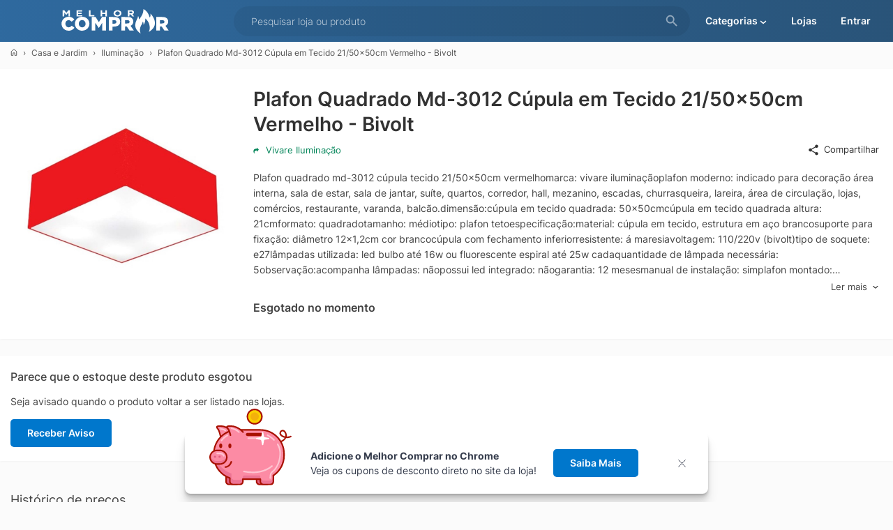

--- FILE ---
content_type: text/html; charset=UTF-8
request_url: https://www.melhorcomprar.com.br/plafon-quadrado-md-3012-cupula-em-tecido-2150x50cm-vermelho-bivolt/336828/p
body_size: 14228
content:
<!DOCTYPE HTML><html lang="pt-BR"><head><meta charset="utf-8"><meta name="viewport" content="width=device-width,initial-scale=1"><title>Plafon Quadrado Md-3012 Cúpula em Tecido 21/50x50cm Vermelho - Bivolt da Vivare Iluminação com menor preço</title><link rel="preload stylesheet" href="/css/mc.css?v=68" as="style" fetchpriority="high"><link rel="preload" href="/font/inter.woff2" as="font" type="font/woff2" fetchpriority="high" crossorigin><link rel="preconnect" href="https://www.googletagmanager.com"><link rel="search" type="application/opensearchdescription+xml" href="/osd.xml" title="Melhor Comprar"><meta name="description" content="Compre Plafon Quadrado Md-3012 Cúpula em Tecido 21/50x50cm Vermelho - Bivolt da Vivare Iluminação com menor preço, compare os preços e siga as ofertas para conseguir decontos, listamos as melhores lojas para economizar e comprar mais barato com o Melhor Comprar."><link rel="shortcut icon" href="/favicon.ico" sizes="any"><link rel="icon" href="/favicon.svg" type="image/svg+xml"><link rel="alternate" type="application/rss+xml" href="/feed.php"><link rel="canonical" href="https://www.melhorcomprar.com.br/plafon-quadrado-md-3012-cupula-em-tecido-2150x50cm-vermelho-bivolt/336828/p"><link rel="apple-touch-icon" href="/images/launcher-icon-192x192.png" sizes="192x192"><meta name="theme-color" content="#2B577F"><meta property="og:site_name" content="Plafon Quadrado Md-3012 Cúpula em Tecido 21/50x50cm Vermelho - Bivolt da Vivare Iluminação com menor preço"><meta property="og:type" content="website"><meta property="og:title" content="Plafon Quadrado Md-3012 Cúpula em Tecido 21/50x50cm Vermelho - Bivolt da Vivare Iluminação com menor preço"><meta property="og:url" content="https://www.melhorcomprar.com.br/plafon-quadrado-md-3012-cupula-em-tecido-2150x50cm-vermelho-bivolt/336828/p"><meta property="og:image" content="https://www.melhorcomprar.com.br/images/produto/336828-1.webp"><meta property="og:description" content="Compre Plafon Quadrado Md-3012 Cúpula em Tecido 21/50x50cm Vermelho - Bivolt da Vivare Iluminação com menor preço, compare os preços e siga as ofertas para conseguir decontos, listamos as melhores lojas para economizar e comprar mais barato com o Melhor Comprar."><meta property="og:locale" content="pt-BR"><meta name="robots" content="index, follow"><style>@font-face{font-family:'Inter';font-style:normal;font-weight:300 700;font-display:swap;src:url('/font/inter.woff2') format('woff2');}.conteudo_content,.div_produto .produto{width:100%;box-sizing:border-box;border-radius:5px}.btn_monitor span,.btn_monitor svg,.itemShare span,.lerMais svg,.pic_item img,.pic_lojaimg,.valor .valor_ver,.valor_loja div,.valor_precos svg,label.lerMais{vertical-align:middle}.conteudo_content,.pre-items .dv_item{background-color:#fff;box-shadow:0 1px 3px rgba(0,0,0,.04)}.div_produto .produto,.pic_item img,.pre-items .itemImg img{aspect-ratio:1/1;object-fit:contain}.pre-items .itemName,p.txtSobre{-webkit-box-orient:vertical;overflow:hidden}.btn_loja a,.pre-items a{text-decoration:none!important}#pChartInfo,.btn_loja a,.valor_loja{white-space:nowrap}.featured ul,.pre-items,.swiper{list-style:none}.conteudo_content,.fichatecnica,.swiper,body.hidden-scroll,p.txtSobre{overflow:hidden}#conteudo_head{width:100%;margin:0 0 10px}.conteudo_content{padding:10px 0;display:inline-block;margin:0 0 20px}.conteudo_content:after{content:'';display:block;clear:both}.div_produto{clear:both;margin:10px 5px;box-sizing:border-box}.div_produto h1{font-size:28px;margin:0 0 10px;line-height:130%}.div_produto h3{font-weight:500;margin:0 0 10px}.div_produto .pic{width:100%;text-align:center;box-sizing:border-box;padding:15px}.div_produto .div_tab{float:left;box-sizing:border-box}.div_produto .produto{max-width:440px;cursor:zoom-in}.div_produto_topo{display:flex;gap:0 20px;flex-wrap:nowrap;align-items:center}.valor{display:block;margin:10px 0 0}.valor .valor_menor{display:block;font-size:24px;margin:5px 0;color:#444;font-weight:600}.valor_precos{margin:15px 0 0;display:inline-block}.valor_precos svg{display:inline-block;width:14px;height:14px;margin:0 8px 0 0}.valor_indisponivel{display:block;margin:10px 0 0;font-weight:600;font-size:16px;color:#444}#txtSobreChk,#txtSobreChk:checked~label.lerMais,.itemShare,p.txtSobre:not(.truncated)~label.lerMais{display:none}.tab_um{width:27%}.tab_dois{width:73%;padding:0 15px 10px}.itemShare{padding:15px 0;text-align:right}.list_stores,.pre-items{padding:0;box-sizing:border-box}.itemShare svg,.item_share svg,.item_wishlist svg{max-height:18px;max-width:18px;margin-right:6px;vertical-align:middle}.item_wishlist.active{color:#800}.item_share,.item_wishlist{float:right;margin-left:20px;font-size:13px;cursor:pointer}p.txtSobre{display:-webkit-box;-webkit-line-clamp:7;color:#444;margin:20px 0 0}label.lerMais{text-align:right;display:block;cursor:pointer;color:#444;transition:color .3s;font-weight:400;margin:5px 0 0;font-size:13px}label.lerMais:hover{color:#1292ee}.lerMais svg{margin:0 0 0 5px;width:12px;height:12px;display:inline-block;padding:0 0 4px}#txtSobreChk:checked+p.txtSobre{-webkit-line-clamp:unset}.list_stores{margin:0}.list_stores li{position:relative;display:flex;justify-content:space-around;align-items:center;border:1px solid transparent;margin:0;padding:18px 0;gap:15px 10px;flex-wrap:wrap}.btn_loja,.btn_loja a,.pre-items .dli,.valor_loja div{display:inline-block}.list_stores li:not(:last-child){border-bottom:1px solid #f4f4f4}.pic_item img{width:120px;border-radius:5px}.pic_lojaimg{width:100px;aspect-ratio:160/125;object-fit:contain;margin:0 20px 0 0}.valor_loja div{color:#028458}.valor_loja span{font-size:22px;font-weight:500;color:#444}.btn_loja{height:40px;line-height:40px}.btn_loja a{color:#fff;background-color:#07c;padding:0 24px;font-weight:600;border-radius:5px;transition:.3s;box-sizing:border-box;text-align:center}.btn_loja a:hover{background-color:#1292ee;color:#fff!important}.btn_loja a:active{opacity:.9}.btn_loja svg{margin:0 0 2px 10px;width:16px;aspect-ratio:24/30;vertical-align:middle}#ValorMeta{border:0;outline:0;padding:1em;border-radius:5px;display:block;width:100%;max-width:200px;margin:15px 10px 0 0;box-shadow:0 1px 1px rgba(0,0,0,.1);resize:none;background-color:#fff}#ValorMeta:focus{box-shadow:0 0 3px #07c!important}.btn_monitor{float:none;margin:15px 0 0;width:100%;max-width:200px}.btn_monitor a{width:100%}.btn_monitor svg{margin:0 6px 0 0;max-width:18px;height:18px;width:18px}.pre-items{vertical-align:baseline;margin:0;border:0;display:flex;flex-wrap:wrap}.pre-items .dli{vertical-align:top;padding:0 0 0 10px;width:228px;box-sizing:border-box;margin:0 0 20px;letter-spacing:.01em}.pre-items .dv_item{border-radius:5px;cursor:pointer;padding:10px 0 15px;transition:opacity .3s,background-color .3s ease-out}.pre-items .dv_item:hover{opacity:.9;box-shadow:0 1px 1px rgba(0,0,0,.08)}.pre-items .dv_item:active{opacity:.8;background-color:#fbfbfb}.pre-items .itemImg{text-align:center;box-sizing:border-box;margin:0 0 15px;padding:0 5px}.pre-items .itemImg img{width:100%;max-width:200px;margin:0 auto;pointer-events:none;display:block;border-radius:5px}.pre-items .itemName{color:#444;padding:0 15px;text-overflow:ellipsis;-webkit-line-clamp:3;display:-webkit-box;height:4.08em;line-height:1.36em;margin:0;font-weight:400;white-space:break-spaces}.pre-items .itemPrice{padding:15px 15px 0;font-size:18px;font-weight:600}.pre-items a{color:inherit}.pre-items .itemRating{margin:0 15px;color:#028458;font-size:12px;display:inline-block}hr{border-width:0;border-top:1px dotted #eee;height:1px}.h2t{padding:20px 15px 0;margin:0;font-weight:400;font-size:18px;color:#444}.h2s{padding:3px 15px 20px;color:#444;font-weight:300}.featured ul{columns:140px 4;line-height:1.8;padding:0 15px;margin:0}#pChartInfo{color:#444;position:absolute;top:0;left:0;text-align:center;transition:left .1s}#pChartInfo .infa{font-weight:600;font-size:14px}#pChartInfo .infb{font-weight:300;font-size:12px;display:block}#pChart{margin:35px 0 0}#pChart,#pChart *{-webkit-touch-callout:none;-webkit-user-select:none;user-select:none;overflow:visible}#pChart #pChartLine{opacity:.4}#pChart polyline{stroke-width:2px;shape-rendering:geometricprecision;stroke-linecap:round;stroke-linejoin:round;stroke:#06C478;fill:none}#pChartFocus{stroke-width:12px}.dvfichatecnica{padding:5px;}.fichatecnica{border-collapse:collapse;margin:0;border:0;padding:0;border-spacing:0;border-radius:5px;width:100%}.fichatecnica td{padding:9px 10px}.fichatecnica tr:nth-child(odd){background-color:#fafafa}.dv_monitor{padding:0 15px 5px}.dv_pricerange{padding:0 15px 15px;width:62%;box-sizing:border-box;float:left}.pricerange{margin:15px 0 10px;border-radius:5px;background:linear-gradient(to right,#06c478 20%,#f1c40f 50%,#b94a48 90%);position:relative;height:6px;width:100%}.pricerange_s{border:3px solid #fff;display:inline-block;width:14px;height:14px;position:absolute;border-radius:99%;top:-7px;animation:1.5s infinite pricecEffect}@keyframes pricecEffect{0%,100%{transform:scale(1)}50%{transform:scale(.9)}}@media(max-width:1280px){.conteudo_content{border-radius:0}}@media(max-width:880px){.div_produto_topo,.valor_loja div{display:block}.valor_loja,.valor_loja div{text-align:center}.div_produto .div_tab,.dv_pricerange{width:100%}.tab_dois{margin-top:20px}.div_produto h1{font-size:24px}.pic_lojaimg{margin:0;width:70px}.pre-items .dli{width:178px;padding:0 0 0 5px}.pre-items .itemName{padding:0 10px}.pre-items .itemPrice{padding:15px 10px 0;font-size:16px}.pre-items .itemRating{margin:0 10px}.conteudo_topo{padding-top:0}#conteudo_head{margin:0}.div_produto{margin:10px 0}.pre-items .dv_item{padding:5px 0 8px}}.swiper-slide,.swiper-wrapper{width:100%;height:100%;position:relative;transition-property:transform}@media(max-width:440px){.pic_item img{width:80px}#precos .btn_loja{flex-basis:100%;text-align:center}#pChartFocus{stroke-width:8px}.div_produto .produto{max-width:100%;border-radius:0}.div_produto_topo{margin:0}}@font-face{font-family:swiper-icons;src:url('data:application/font-woff;charset=utf-8;base64, [base64]//wADZ2x5ZgAAAywAAADMAAAD2MHtryVoZWFkAAABbAAAADAAAAA2E2+eoWhoZWEAAAGcAAAAHwAAACQC9gDzaG10eAAAAigAAAAZAAAArgJkABFsb2NhAAAC0AAAAFoAAABaFQAUGG1heHAAAAG8AAAAHwAAACAAcABAbmFtZQAAA/gAAAE5AAACXvFdBwlwb3N0AAAFNAAAAGIAAACE5s74hXjaY2BkYGAAYpf5Hu/j+W2+MnAzMYDAzaX6QjD6/4//Bxj5GA8AuRwMYGkAPywL13jaY2BkYGA88P8Agx4j+/8fQDYfA1AEBWgDAIB2BOoAeNpjYGRgYNBh4GdgYgABEMnIABJzYNADCQAACWgAsQB42mNgYfzCOIGBlYGB0YcxjYGBwR1Kf2WQZGhhYGBiYGVmgAFGBiQQkOaawtDAoMBQxXjg/wEGPcYDDA4wNUA2CCgwsAAAO4EL6gAAeNpj2M0gyAACqxgGNWBkZ2D4/wMA+xkDdgAAAHjaY2BgYGaAYBkGRgYQiAHyGMF8FgYHIM3DwMHABGQrMOgyWDLEM1T9/w8UBfEMgLzE////P/5//f/V/xv+r4eaAAeMbAxwIUYmIMHEgKYAYjUcsDAwsLKxc3BycfPw8jEQA/[base64]/uznmfPFBNODM2K7MTQ45YEAZqGP81AmGGcF3iPqOop0r1SPTaTbVkfUe4HXj97wYE+yNwWYxwWu4v1ugWHgo3S1XdZEVqWM7ET0cfnLGxWfkgR42o2PvWrDMBSFj/IHLaF0zKjRgdiVMwScNRAoWUoH78Y2icB/yIY09An6AH2Bdu/UB+yxopYshQiEvnvu0dURgDt8QeC8PDw7Fpji3fEA4z/PEJ6YOB5hKh4dj3EvXhxPqH/SKUY3rJ7srZ4FZnh1PMAtPhwP6fl2PMJMPDgeQ4rY8YT6Gzao0eAEA409DuggmTnFnOcSCiEiLMgxCiTI6Cq5DZUd3Qmp10vO0LaLTd2cjN4fOumlc7lUYbSQcZFkutRG7g6JKZKy0RmdLY680CDnEJ+UMkpFFe1RN7nxdVpXrC4aTtnaurOnYercZg2YVmLN/d/gczfEimrE/fs/bOuq29Zmn8tloORaXgZgGa78yO9/cnXm2BpaGvq25Dv9S4E9+5SIc9PqupJKhYFSSl47+Qcr1mYNAAAAeNptw0cKwkAAAMDZJA8Q7OUJvkLsPfZ6zFVERPy8qHh2YER+3i/BP83vIBLLySsoKimrqKqpa2hp6+jq6RsYGhmbmJqZSy0sraxtbO3sHRydnEMU4uR6yx7JJXveP7WrDycAAAAAAAH//wACeNpjYGRgYOABYhkgZgJCZgZNBkYGLQZtIJsFLMYAAAw3ALgAeNolizEKgDAQBCchRbC2sFER0YD6qVQiBCv/H9ezGI6Z5XBAw8CBK/m5iQQVauVbXLnOrMZv2oLdKFa8Pjuru2hJzGabmOSLzNMzvutpB3N42mNgZGBg4GKQYzBhYMxJLMlj4GBgAYow/P/PAJJhLM6sSoWKfWCAAwDAjgbRAAB42mNgYGBkAIIbCZo5IPrmUn0hGA0AO8EFTQAA');font-weight:400;font-style:normal}:root{--swiper-theme-color:#007aff;--swiper-navigation-size:44px}:host{position:relative;display:block;margin-left:auto;margin-right:auto;z-index:1}.swiper{margin-left:auto;margin-right:auto;position:relative;padding:0;z-index:1;display:block}.swiper-vertical>.swiper-wrapper{flex-direction:column}.swiper-wrapper{z-index:1;display:flex;transition-timing-function:var(--swiper-wrapper-transition-timing-function,initial);box-sizing:content-box}.swiper-android .swiper-slide,.swiper-ios .swiper-slide,.swiper-wrapper{transform:translate3d(0,0,0)}.swiper-horizontal{touch-action:pan-y}.swiper-vertical{touch-action:pan-x}.swiper-slide{flex-shrink:0;display:block}.swiper-slide-invisible-blank{visibility:hidden}.swiper-autoheight,.swiper-autoheight .swiper-slide{height:auto}.swiper-autoheight .swiper-wrapper{align-items:flex-start;transition-property:transform,height}.swiper-backface-hidden .swiper-slide{transform:translateZ(0);-webkit-backface-visibility:hidden;backface-visibility:hidden}.swiper-3d,.swiper-3d.swiper-css-mode .swiper-wrapper{perspective:1200px}.swiper-3d .swiper-cube-shadow,.swiper-3d .swiper-slide,.swiper-3d .swiper-wrapper{transform-style:preserve-3d}.swiper-css-mode>.swiper-wrapper{overflow:auto;scrollbar-width:none;-ms-overflow-style:none}.swiper-css-mode>.swiper-wrapper::-webkit-scrollbar{display:none}.swiper-css-mode>.swiper-wrapper>.swiper-slide{scroll-snap-align:start start}.swiper-css-mode.swiper-horizontal>.swiper-wrapper{scroll-snap-type:x mandatory}.swiper-css-mode.swiper-vertical>.swiper-wrapper{scroll-snap-type:y mandatory}.swiper-css-mode.swiper-free-mode>.swiper-wrapper{scroll-snap-type:none}.swiper-css-mode.swiper-free-mode>.swiper-wrapper>.swiper-slide{scroll-snap-align:none}.swiper-css-mode.swiper-centered>.swiper-wrapper::before{content:'';flex-shrink:0;order:9999}.swiper-css-mode.swiper-centered>.swiper-wrapper>.swiper-slide{scroll-snap-align:center center;scroll-snap-stop:always}.swiper-css-mode.swiper-centered.swiper-horizontal>.swiper-wrapper>.swiper-slide:first-child{margin-inline-start:var(--swiper-centered-offset-before)}.swiper-css-mode.swiper-centered.swiper-horizontal>.swiper-wrapper::before{height:100%;min-height:1px;width:var(--swiper-centered-offset-after)}.swiper-css-mode.swiper-centered.swiper-vertical>.swiper-wrapper>.swiper-slide:first-child{margin-block-start:var(--swiper-centered-offset-before)}.swiper-css-mode.swiper-centered.swiper-vertical>.swiper-wrapper::before{width:100%;min-width:1px;height:var(--swiper-centered-offset-after)}.swiper-3d .swiper-slide-shadow,.swiper-3d .swiper-slide-shadow-bottom,.swiper-3d .swiper-slide-shadow-left,.swiper-3d .swiper-slide-shadow-right,.swiper-3d .swiper-slide-shadow-top{position:absolute;left:0;top:0;width:100%;height:100%;pointer-events:none;z-index:10}.swiper-3d .swiper-slide-shadow{background:rgba(0,0,0,.15)}.swiper-3d .swiper-slide-shadow-left{background-image:linear-gradient(to left,rgba(0,0,0,.5),rgba(0,0,0,0))}.swiper-3d .swiper-slide-shadow-right{background-image:linear-gradient(to right,rgba(0,0,0,.5),rgba(0,0,0,0))}.swiper-3d .swiper-slide-shadow-top{background-image:linear-gradient(to top,rgba(0,0,0,.5),rgba(0,0,0,0))}.swiper-3d .swiper-slide-shadow-bottom{background-image:linear-gradient(to bottom,rgba(0,0,0,.5),rgba(0,0,0,0))}.swiper-lazy-preloader{width:42px;height:42px;position:absolute;left:50%;top:50%;margin-left:-21px;margin-top:-21px;z-index:10;transform-origin:50%;box-sizing:border-box;border:4px solid var(--swiper-preloader-color,var(--swiper-theme-color));border-radius:50%;border-top-color:transparent}.swiper-watch-progress .swiper-slide-visible .swiper-lazy-preloader,.swiper:not(.swiper-watch-progress) .swiper-lazy-preloader{animation:1s linear infinite swiper-preloader-spin}.swiper-lazy-preloader-white{--swiper-preloader-color:#fff}.swiper-lazy-preloader-black{--swiper-preloader-color:#000}@keyframes swiper-preloader-spin{0%{transform:rotate(0)}100%{transform:rotate(360deg)}}.swiper-button-next,.swiper-button-prev{position:absolute;top:var(--swiper-navigation-top-offset,50%);width:calc(var(--swiper-navigation-size)/ 44 * 27);height:var(--swiper-navigation-size);margin-top:calc(0px - (var(--swiper-navigation-size)/ 2));z-index:10;cursor:pointer;display:flex;align-items:center;justify-content:center;color:var(--swiper-navigation-color,var(--swiper-theme-color))}.swiper-button-next.swiper-button-disabled,.swiper-button-prev.swiper-button-disabled{opacity:.35;cursor:auto;pointer-events:none}.swiper-button-next.swiper-button-hidden,.swiper-button-prev.swiper-button-hidden{opacity:0;cursor:auto;pointer-events:none}.swiper-navigation-disabled .swiper-button-next,.swiper-navigation-disabled .swiper-button-prev{display:none!important}.swiper-button-next svg,.swiper-button-prev svg{width:100%;height:100%;object-fit:contain;transform-origin:center}.swiper-rtl .swiper-button-next svg,.swiper-rtl .swiper-button-prev svg{transform:rotate(180deg)}.swiper-button-prev,.swiper-rtl .swiper-button-next{left:var(--swiper-navigation-sides-offset,10px);right:auto}.swiper-button-lock{display:none}.swiper-button-next:after,.swiper-button-prev:after{font-family:swiper-icons;font-size:var(--swiper-navigation-size);text-transform:none!important;letter-spacing:0;font-variant:initial;line-height:1}.sl-wrapper .sl-close,.sl-wrapper .sl-navigation button{height:44px;line-height:44px;z-index:10060;font-family:Arial,Baskerville,monospace;color:#fff;position:fixed}.swiper-button-prev:after,.swiper-rtl .swiper-button-next:after{content:'prev'}.swiper-button-next,.swiper-rtl .swiper-button-prev{right:var(--swiper-navigation-sides-offset,10px);left:auto}.swiper-button-next:after,.swiper-rtl .swiper-button-prev:after{content:'next'}.sl-overlay{position:fixed;left:0;right:0;top:0;bottom:0;background-color:#131313;display:none;z-index:1035}.sl-wrapper{z-index:1040;width:100%;height:100%;left:0;top:0;position:fixed}.sl-wrapper *{-webkit-user-select:none;user-select:none;box-sizing:border-box}.sl-wrapper button{opacity:.4!important;transition:opacity .3s;border:0;background-color:transparent;font-size:28px;padding:0;cursor:pointer}.sl-wrapper button:hover{opacity:.7!important}.sl-wrapper .sl-close{opacity:.4;display:none;right:30px;top:30px;margin-top:-14px;margin-right:-14px;width:44px;font-size:2.5rem}.sl-wrapper .sl-counter{display:none;position:fixed;top:30px;left:30px;z-index:1060;color:#fff;font-size:1rem}.sl-wrapper .sl-navigation{width:100%;display:none}.sl-wrapper .sl-navigation button{top:50%;margin-top:-22px;width:22px;text-align:center;display:block}.sl-wrapper .sl-navigation button.sl-next{opacity:.4;right:5px;font-size:2rem}.sl-wrapper .sl-navigation button.sl-prev{opacity:.4;left:5px;font-size:2rem}.sl-wrapper.sl-dir-rtl .sl-navigation{direction:ltr}.sl-wrapper .sl-image{position:fixed;touch-action:none;z-index:10000}.sl-wrapper .sl-image img{transition:transform .08s;margin:0;padding:0;display:block;border:0;width:100%;height:auto}.sl-wrapper .sl-image iframe{background-color:#000;border:0}@media(min-width:35.5em){.sl-wrapper .sl-navigation button{width:44px}.sl-wrapper .sl-navigation button.sl-next{right:10px;font-size:2.5rem}.sl-wrapper .sl-navigation button.sl-prev{left:10px;font-size:2.5rem}.sl-wrapper .sl-image iframe,.sl-wrapper .sl-image img{border:0}}@media(min-width:50em){.sl-wrapper .sl-navigation button{width:44px}.sl-wrapper .sl-navigation button.sl-next{right:20px;font-size:2.5rem}.sl-wrapper .sl-navigation button.sl-prev{left:20px;font-size:2.5rem}.sl-wrapper .sl-image iframe,.sl-wrapper .sl-image img{border:0}}.sl-wrapper .sl-image .sl-caption{display:none;padding:10px;color:#fff;background-color:rgba(0,0,0,.8);font-size:1rem;position:absolute;bottom:0;left:0;right:0}.sl-wrapper .sl-image .sl-caption.pos-top{bottom:auto;top:0}.sl-wrapper .sl-image .sl-caption.pos-outside{bottom:auto}.sl-wrapper .sl-image .sl-download{display:none;position:absolute;bottom:5px;right:5px;color:#fff;z-index:1060}.sl-spinner{display:none;border:5px solid #333;border-radius:40px;height:40px;left:50%;margin:-20px 0 0 -20px;opacity:0;position:fixed;top:50%;width:40px;z-index:1007;animation:1s ease-out infinite pulsate}.sl-scrollbar-measure{position:absolute;top:-9999px;width:50px;height:50px;overflow:scroll}.sl-transition{transition:transform .3s}@keyframes pulsate{0%{transform:scale(.1);opacity:0}50%{opacity:1}100%{transform:scale(1.2);opacity:0}}#btnAvisar{float:none;display:inline-block;cursor:pointer;}.dvLkCats{box-sizing:border-box;display:flex;padding:15px;width:100%;background-color:#fff;border-radius:5px;margin:0 0 20px;box-shadow:0 1px 1px rgba(0,0,0,.1);gap:25px;align-items:center;justify-content:center;}.dvLkCatsC{box-sizing:border-box;text-align:center}.dvLkCatsC svg{width:110px;aspect-ratio:561 / 639;padding:0 20px;}.dvLkCatsB{text-align:right;}.dvLkCats h3{font-weight:500;margin:5px 0 10px;font-size:24px;}.dvLkCats img{max-width:300px;width:100%;aspect-ratio:336 / 178;object-fit:contain;}.dvLkCatsA{margin:15px 0 0;color:#444;text-wrap:balance;}.lnkExt{display:block;font-weight:500;padding:15px 0 0;font-size:14px;}.lnkExt svg{display:inline-block;width:13px;height:13px;margin:0 0 0 3px;vertical-align:middle;}@media(max-width:550px){.dvLkCatsC{display:none;}}@media print{#extpop{display:none!important}}#extpop{vertical-align:middle;z-index:2;pointer-events:none;opacity:0;transition:opacity .8s}#extpop.fadeIn{pointer-events:auto;opacity:1;}#extpop b,#extpop div,#extpop img,#extpop p{margin:0;padding:0;vertical-align:baseline}#extpop img{display:block}#extpop button{font-weight:700}#extpop #popext{z-index:2;position:fixed;max-width:750px;margin:0 auto;left:0;right:0;bottom:12px}#extpop #popext .extpop-container{position:relative;display:flex;flex-direction:row;align-items:center;padding-top:23px;padding-right:48px;padding-bottom:23px;padding-left:180px;color:#363d4d;background-color:#fff}#extpop #popext .extpop-body{margin:0 auto;width:100%}#extpop #popext .extpop-close{position:absolute;z-index:1;top:auto;padding:20px;padding-right:32px;right:0;cursor:pointer;color:inherit;margin:0;border:0;background:0 0}#extpop #popext .extpop-content{position:relative;display:flex;flex-direction:column}#extpop #popext .extpop-description{line-height:1.5}#extpop #popext .extpop-close::before{display:block;content:"";width:11px;height:11px;background-image:url('data:image/svg+xml;utf8,<svg xmlns="http://www.w3.org/2000/svg" viewBox="0 0 24 24" fill="none" stroke="rgba(54,61,77,1)" stroke-linecap="round" stroke-linejoin="round" stroke-width="2"><path d="M1.458 1.458l21.084 21.084m0-21.084L1.458 22.542" /></svg>');background-position:center;background-repeat:no-repeat;transform-origin:center center;transition:all .3s ease;}#extpop #popext .extpop-close:hover::before{opacity:1;transform:rotate(90deg)}#extpop #popext .extpop-container{box-shadow:0 2px 2px rgba(0,0,0,.1),0 4px 4px rgba(0,0,0,.1),0 8px 8px rgba(0,0,0,.1),0 16px 16px rgba(0,0,0,.1);border-radius:6px}#extpop #popext .extpop-image{position:absolute;object-fit:contain;object-position:0 50%;left:35px;bottom:12px;width:118px;aspect-ratio:256 / 239;}@media(max-width:800px){#extpop #popext{bottom:0}#extpop #popext .extpop-container{border-radius:0;padding-left:130px}#extpop #popext .extpop-description{margin-bottom:10px}#extpop #popext .extpop-image{left:20px;bottom:30px;width:88px}}@media(min-width:801px){#extpop #popext .extpop-container{border-radius:8px}#extpop #popext .extpop-content{flex-direction:row;flex-wrap:nowrap;align-items:center}#extpop #popext .extpop-description{margin-right:24px}}</style><script type="module" src="/js/mc.js?v=25" async></script><script>window.dataLayer=window.dataLayer||[];function gtag(){dataLayer.push(arguments);}gtag('js',new Date());gtag('config','G-4ZJXXLHG74');</script><link rel="manifest" href="/manifest.webmanifest"></head><body><header><div id="topo"><div class="topo_logo"><a href="/" title="Melhor Comprar"><svg><use href="/images/sprite.svg#melhor-comprar"></use></svg></a></div><div id="topo_busca" itemscope itemtype="https://schema.org/WebSite"><meta itemprop="url" content="https://www.melhorcomprar.com.br/"><form id="frmSearch" name="frmSearch" method="GET" action="/pesquisar" onSubmit="return goSearch(this);" autocomplete="off" itemprop="potentialAction" itemscope itemtype="https://schema.org/SearchAction"><meta itemprop="target" content="https://www.melhorcomprar.com.br/pesquisar?pg=1&q={q}"><input type="search" name="q" id="q" data-history="" itemprop="query-input" autocomplete="off" placeholder="Pesquisar loja ou produto"><button type="submit" title="Pesquisar"><svg><use href="/images/sprite.svg#search"></use></svg></button></form><button class="btBack" title="Voltar"><svg><use href="/images/sprite.svg#arrow-left"></use></svg></button></div><span class="btSearch" title="Pesquisar"><svg><use href="/images/sprite.svg#search-mobile"></use></svg></span><span class="btCategory">Categorias<svg><use href="/images/sprite.svg#arrow-down"></use></svg></span><a href="/cupom-desconto"><span class="btCupons">Lojas</span></a><a href="/login" title="Entre ou registre-se aqui"><span class="btLogin">Entrar</span></a></div></header><main>
<div id="conteudo_head"><nav class="breadcrumb"><a href="/" title="Melhor Comprar"><svg><use href="/images/sprite.svg#home"></use></svg></a><a href="/categorias/casa-e-jardim?pg=1">Casa e Jardim</a><a href="/categorias/casa-e-jardim/iluminacao?pg=1">Iluminação</a>Plafon Quadrado Md-3012 Cúpula em Tecido 21/50x50cm Vermelho - Bivolt</nav></div>
<div class="conteudo_content conteudo_topo">
	<div class="div_produto div_produto_topo">
		<div class="div_tab tab_um gallery">
			<div class="pic"><img src="/images/produto/336828-1.webp" alt="Plafon Quadrado Md-3012 Cúpula em Tecido 21/50x50cm Vermelho - Bivolt" title="Plafon Quadrado Md-3012 Cúpula em Tecido 21/50x50cm Vermelho - Bivolt" class="produto" decoding="async" fetchpriority="high" crossorigin></div>
		</div> 
		<div class="div_tab tab_dois">
			<h1>Plafon Quadrado Md-3012 Cúpula em Tecido 21/50x50cm Vermelho - Bivolt</h1><div style="color:#444;display:inline-block;font-size:13px;color:#028458;"><svg style='max-height:9px;max-width:8px;margin-right:10px;'><use href="/images/sprite.svg#arrow-right-min"></use></svg>Vivare Iluminação</div>			<div style="display:inline;"><label class="item_share" title="Compartilhar"><svg><use href="/images/sprite.svg#share-icon"></use></svg>Compartilhar</label><div class="itemShare"><a href="https://www.facebook.com/sharer/sharer.php?u=https%3A%2F%2Fwww.melhorcomprar.com.br%2Fplafon-quadrado-md-3012-cupula-em-tecido-2150x50cm-vermelho-bivolt%2F336828%2Fp" target="_blank" style="margin-right:10px;" title='Compartilhar por Facebook' rel="nofollow noopener"><svg><use href="/images/sprite.svg#share-facebook"></use></svg></a><a href="https://x.com/intent/tweet?text=Plafon+Quadrado+Md-3012+C%C3%BApula+em+Tecido+21%2F50x50cm+Vermelho+-+Bivolt+https%3A%2F%2Fwww.melhorcomprar.com.br%2Fplafon-quadrado-md-3012-cupula-em-tecido-2150x50cm-vermelho-bivolt%2F336828%2Fp" target="_blank" style="margin-right:10px;" title='Compartilhar por X' rel="nofollow noopener"><svg><use href="/images/sprite.svg#share-x"></use></svg></a><a href="https://api.whatsapp.com/send?text=Plafon+Quadrado+Md-3012+C%C3%BApula+em+Tecido+21%2F50x50cm+Vermelho+-+Bivolt+https%3A%2F%2Fwww.melhorcomprar.com.br%2Fplafon-quadrado-md-3012-cupula-em-tecido-2150x50cm-vermelho-bivolt%2F336828%2Fp" target="_blank" style="margin-right:10px;" title='Compartilhar por Whatsapp' rel="nofollow noopener"><svg><use href="/images/sprite.svg#share-whatsapp"></use></svg></a><a href="mailto:?subject=Plafon+Quadrado+Md-3012+C%C3%BApula+em+Tecido+21%2F50x50cm+Vermelho+-+Bivolt&amp;body=https%3A%2F%2Fwww.melhorcomprar.com.br%2Fplafon-quadrado-md-3012-cupula-em-tecido-2150x50cm-vermelho-bivolt%2F336828%2Fp" target="_blank" title='Compartilhar por Email' rel="nofollow noopener"><svg><use href="/images/sprite.svg#share-email"></use></svg></a></div><div class="clear"></div></div><input type="checkbox" id="txtSobreChk" name="txtSobreChk"><p class="txtSobre">Plafon quadrado md-3012 cúpula tecido 21/50x50cm vermelhomarca: vivare iluminaçãoplafon moderno: indicado para decoração área interna, sala de estar, sala de jantar, suíte, quartos, corredor, hall, mezanino, escadas, churrasqueira, lareira, área de circulação, lojas, comércios, restaurante, varanda, balcão.dimensão:cúpula em tecido quadrada: 50x50cmcúpula em tecido quadrada altura: 21cmformato: quadradotamanho: médiotipo: plafon tetoespecificação:material: cúpula em tecido, estrutura em aço brancosuporte para fixação: diâmetro 12x1,2cm cor brancocúpula com fechamento inferiorresistente: á maresiavoltagem: 110/220v (bivolt)tipo de soquete: e27lâmpadas utilizada: led bulbo até 16w ou fluorescente espiral até 25w cadaquantidade de lâmpada necessária: 5observação:acompanha lâmpadas: nãopossui led integrado: nãogarantia: 12 mesesmanual de instalação: simplafon montado: simcontrole de luminosidade: nãotipo de embalagem: caixafixação:forro de laje, forro de gesso acartonado, forro de madeira, forro de lã de vidro, forro de pvc, forro modular, forro alvenaria.conservação e manutenção do produto:a limpeza deve ser realizada com o produto desligado. remova o lustre que pode ser lavado com sabão neutro. nunca utilize produtos químicos e abrasivosdica:antes de comprar o seu produto verifique as medidas, o local onde pretende instalar e se necessário o serviço de um profissional qualificado.</p><label for="txtSobreChk" class="lerMais">Ler mais<svg><use href="/images/sprite.svg#arrow-down"></use></svg></label><div class='valor_indisponivel'>Esgotado no momento</div>		</div>
	</div>
</div>
<div class="conteudo_content" id="precos">
	<div class="div_produto">
				<div class="clear"></div>
<div style='padding:0 10px;color:#444;'><h3>Parece que o estoque deste produto esgotou</h3><p>Seja avisado quando o produto voltar a ser listado nas lojas.</p><div id='btnAvisar' class='btn_loja'><a href='#' rel='nofollow noopener'>Receber Aviso</a></div></div>	</div>
</div><h2 class="h2t">Histórico de preços</h2><div class="h2s">A variação de preços das lojas é diária, o preço desejado pode ser atingido a qualquer momento.</div>
<div class="conteudo_content"><div class="div_produto"><div class="div_tab tab_dois" style="margin-top:0;position:relative;overflow:hidden;width:100%;"><div id="pChartInfo"><div class="infa"></div><div class="infb"></div></div><svg viewBox="0 0 800 260" id="pChart" xmlns="http://www.w3.org/2000/svg" preserveAspectRatio="none">
<defs><linearGradient id="pChartBkg" x2="0" y2="1"><stop offset="20%" stop-color="#06C478"/><stop offset="100%" stop-color="#fff"/></linearGradient></defs>
<path style="fill:url(#pChartBkg);opacity:.15;" d="M 0 220 L 0 88 L 38 132 L 76 88 L 114 132 L 152 88 L 190 132 L 228 54 L 266 132 L 304 54 L 342 132 L 380 54 L 419 101 L 457 20 L 495 123 L 533 220 L 571 159 L 609 98 L 647 30 L 685 132 L 723 30 L 761 132 L 799 30  L 800 220 Z"/>
<polyline points="0 88 38 132 76 88 114 132 152 88 190 132 228 54 266 132 304 54 342 132 380 54 419 101 457 20 495 123 533 220 571 159 609 98 647 30 685 132 723 30 761 132 799 30 "/>
<line x1="800" x2="800" y1="15" y2="230" stroke="#777" stroke-width="1" shape-rendering="crispEdges" id="pChartLine" stroke-dasharray="2"/>
<line x1="-99" y1="-99" x2="-99" y2="-99" stroke="#06C478" stroke-linecap="round" vector-effect="non-scaling-stroke" id="pChartFocus"/>
<rect x="-19.0" y="0" width="38.1" height="260" data-x="0" data-y="88" data-price="388.08" data-d="20220628" vector-effect="non-scaling-stroke" fill="transparent"/><rect x="19.0" y="0" width="38.1" height="260" data-x="38" data-y="132" data-price="360.64" data-d="20220817" vector-effect="non-scaling-stroke" fill="transparent"/><rect x="57.1" y="0" width="38.1" height="260" data-x="76" data-y="88" data-price="388.08" data-d="20221023" vector-effect="non-scaling-stroke" fill="transparent"/><rect x="95.2" y="0" width="38.1" height="260" data-x="114" data-y="132" data-price="360.64" data-d="20221026" vector-effect="non-scaling-stroke" fill="transparent"/><rect x="133.3" y="0" width="38.1" height="260" data-x="152" data-y="88" data-price="388.08" data-d="20221102" vector-effect="non-scaling-stroke" fill="transparent"/><rect x="171.4" y="0" width="38.1" height="260" data-x="190" data-y="132" data-price="360.64" data-d="20221104" vector-effect="non-scaling-stroke" fill="transparent"/><rect x="209.5" y="0" width="38.1" height="260" data-x="228" data-y="54" data-price="409.65" data-d="20221229" vector-effect="non-scaling-stroke" fill="transparent"/><rect x="247.6" y="0" width="38.1" height="260" data-x="266" data-y="132" data-price="360.64" data-d="20221231" vector-effect="non-scaling-stroke" fill="transparent"/><rect x="285.7" y="0" width="38.1" height="260" data-x="304" data-y="54" data-price="409.65" data-d="20230111" vector-effect="non-scaling-stroke" fill="transparent"/><rect x="323.8" y="0" width="38.1" height="260" data-x="342" data-y="132" data-price="360.64" data-d="20230112" vector-effect="non-scaling-stroke" fill="transparent"/><rect x="361.9" y="0" width="38.1" height="260" data-x="380" data-y="54" data-price="409.65" data-d="20230201" vector-effect="non-scaling-stroke" fill="transparent"/><rect x="400.0" y="0" width="38.1" height="260" data-x="419" data-y="101" data-price="379.99" data-d="20230519" vector-effect="non-scaling-stroke" fill="transparent"/><rect x="438.1" y="0" width="38.1" height="260" data-x="457" data-y="20" data-price="431.21" data-d="20240109" vector-effect="non-scaling-stroke" fill="transparent"/><rect x="476.2" y="0" width="38.1" height="260" data-x="495" data-y="123" data-price="366.53" data-d="20240509" vector-effect="non-scaling-stroke" fill="transparent"/><rect x="514.3" y="0" width="38.1" height="260" data-x="533" data-y="220" data-price="306.16" data-d="20241005" vector-effect="non-scaling-stroke" fill="transparent"/><rect x="552.4" y="0" width="38.1" height="260" data-x="571" data-y="159" data-price="343.76" data-d="20241213" vector-effect="non-scaling-stroke" fill="transparent"/><rect x="590.5" y="0" width="38.1" height="260" data-x="609" data-y="98" data-price="381.96" data-d="20250105" vector-effect="non-scaling-stroke" fill="transparent"/><rect x="628.6" y="0" width="38.1" height="260" data-x="647" data-y="30" data-price="424.4" data-d="20250117" vector-effect="non-scaling-stroke" fill="transparent"/><rect x="666.7" y="0" width="38.1" height="260" data-x="685" data-y="132" data-price="360.74" data-d="20250125" vector-effect="non-scaling-stroke" fill="transparent"/><rect x="704.8" y="0" width="38.1" height="260" data-x="723" data-y="30" data-price="424.4" data-d="20250205" vector-effect="non-scaling-stroke" fill="transparent"/><rect x="742.9" y="0" width="38.1" height="260" data-x="761" data-y="132" data-price="360.74" data-d="20250313" vector-effect="non-scaling-stroke" fill="transparent"/><rect x="781.0" y="0" width="38.1" height="260" data-x="799" data-y="30" data-price="424.4" data-d="20250329" vector-effect="non-scaling-stroke" fill="transparent"/></svg>
	</div>	<div class="clear"></div>
</div></div>
<h2 class="h2t">Procurando por Iluminação?</h2><div class="h2s">Você pode gostar destas ofertas relacionadas a sua pesquisa.</div><div class="swiper pre-items"><div class="swiper-wrapper"></div></div>
<h2 class="h2t">Mais descontos</h2><div class="h2s">Temos cupons disponíveis para economizar em suas compras online.</div><div class="conteudo_content featured"><nav><ul><li><a href="/cupom-desconto/amazon">Cupom Amazon</a></li><li><a href="/cupom-desconto/casas-bahia">Cupom Casas Bahia</a></li><li><a href="/cupom-desconto/le-biscuit">Cupom Le Biscuit</a></li><li><a href="/cupom-desconto/ri-happy">Cupom Ri Happy</a></li><li><a href="/cupom-desconto/ponto">Cupom Ponto</a></li><li><a href="/cupom-desconto/extra">Cupom Extra</a></li><li><a href="/cupom-desconto/petz">Cupom Petz</a></li><li><a href="/cupom-desconto/aliexpress">Cupom AliExpress</a></li><li><a href="/cupom-desconto/cea">Cupom C&amp;A</a></li><li><a href="/cupom-desconto/vivara">Cupom Vivara</a></li><li><a href="/cupom-desconto/lojas-renner">Cupom Renner</a></li><li><a href="/cupom-desconto/oboticario">Cupom O Boticário</a></li><li><a href="/cupom-desconto/buser">Cupom Buser</a></li><li><a href="/cupom-desconto/niazi-chohfi">Cupom Niazi Chohfi</a></li><li><a href="/cupom-desconto/kabum">Cupom KaBuM!</a></li><li><a href="/cupom-desconto/terabyte-shop">Cupom Terabyte Shop</a></li><li><a href="/cupom-desconto/centauro">Cupom Centauro</a></li><li><a href="/cupom-desconto/fast-shop">Cupom Fast Shop</a></li><li><a href="/cupom-desconto/netshoes">Cupom Netshoes</a></li><li><a href="/cupom-desconto/carrefour">Cupom Carrefour</a></li><li><a href="/cupom-desconto/hering">Cupom Hering</a></li><li><a href="/cupom-desconto/nike-store">Cupom Nike</a></li><li><a href="/cupom-desconto/zattini">Cupom Zattini</a></li><li><a href="/cupom-desconto/natura">Cupom Natura</a></li><li><a href="/cupom-desconto/mobly">Cupom Mobly</a></li><li><a href="/cupom-desconto/decathlon">Cupom Decathlon</a></li><li><a href="/cupom-desconto/cobasi">Cupom Cobasi</a></li><li><a href="/cupom-desconto/compra-certa">Cupom Compra Certa</a></li><li><a href="/cupom-desconto/leroy-merlin">Cupom Leroy Merlin</a></li><li><a href="/cupom-desconto" target="_blank" title="Ver mais cupons">Ver mais cupons &#187;</a></li></ul></nav></div>
<div class="dvLkCats"><div class="dvLkCatsB"><a href="/extensao/" rel="nofollow noopener" target="_blank"><h3>Acesse cupons de desconto direto no Chrome!</h3></a><div class="dvLkCatsA">Ative a extensão de descontos e receba aviso de cupons antes de finalizar uma compra online, direto no carrinho de compras.</div><a href="/extensao/" rel="nofollow noopener" target="_blank" class="lnkExt">Saiba mais<svg><use href="/images/sprite.svg#arrow-right"></use></svg></a></div><div class="dvLkCatsC"><svg><use href="/images/sprite.svg#extensao"></use></svg></div></div></main>
<div id="extpop"><div id="popext"><div class="extpop-container"><img src="/images/cupom-desconto-melhor-comprar.svg" class="extpop-image" alt="Melhor Comprar Cupom de Desconto" decoding="async" crossorigin><div class="extpop-body"><div class="extpop-content"><p class="extpop-description"><b>Adicione o Melhor Comprar no Chrome</b><br>Veja os cupons de desconto direto no site da loja!</p><div class="btn_loja" style="float:none;"><a href="/extensao/" rel="nofollow noopener" target="_blank">Saiba Mais</a></div></div></div><button type="button" class="extpop-close" title="Fechar"></button></div></div></div>
<script>document.addEventListener("DOMContentLoaded",function(){setTimeout(function(){if(!sessionStorage.getItem("mc-extension")){var e=document.getElementById("extpop");e&&(e.classList.add("fadeIn"),e.querySelectorAll(".extpop-close").forEach(function(t){t.addEventListener("click",function(){sessionStorage.setItem("mc-extension","1"),e.remove()})}))}},1e3)});</script>
<script type="application/ld+json">{"@context":"http://schema.org","@type":"Product","description":"Compre Plafon Quadrado Md-3012 Cúpula em Tecido 21/50x50cm Vermelho - Bivolt da Vivare Iluminação com menor preço, compare os preços e siga as ofertas para conseguir decontos, listamos as melhores lojas para economizar e comprar mais barato com o Melhor Comprar.","name":"Plafon Quadrado Md-3012 Cúpula em Tecido 21/50x50cm Vermelho - Bivolt","image":"/images/produto/336828-1.webp","brand":{"@type":"Brand","name":"Vivare Iluminação"},"sku":"336828","mpn":"MKP000935001401","gtin13":"7908138242176","offers":{"@type":"AggregateOffer","url":"https://www.melhorcomprar.com.br/plafon-quadrado-md-3012-cupula-em-tecido-2150x50cm-vermelho-bivolt/336828/p","offerCount":"1","price":"424.40","lowPrice":"424.40","highPrice":"424.40","priceCurrency":"BRL","availability":"http://schema.org/OutOfStock"}}</script>
<script type="application/ld+json">{"@context":"http://schema.org","@type":"WebPage","url":"https://www.melhorcomprar.com.br/plafon-quadrado-md-3012-cupula-em-tecido-2150x50cm-vermelho-bivolt/336828/p","name":"Plafon Quadrado Md-3012 Cúpula em Tecido 21/50x50cm Vermelho - Bivolt da Vivare Iluminação com menor preço","lastReviewed":"2025-05-09T00:20:18-03:00"}</script>
<script type="application/ld+json">{"@context":"http://schema.org","@type":"BreadcrumbList","itemListElement":[{"@type":"ListItem","position":1,"item":"https://www.melhorcomprar.com.br/","name":"Melhor Comprar"},{"@type":"ListItem","position":2,"item":"https://www.melhorcomprar.com.br/categorias/casa-e-jardim/iluminacao?pg=1","name":"Iluminação"},{"@type":"ListItem","position":3,"item":"https://www.melhorcomprar.com.br/plafon-quadrado-md-3012-cupula-em-tecido-2150x50cm-vermelho-bivolt/336828/p","name":"Plafon Quadrado Md-3012 Cúpula em Tecido 21/50x50cm Vermelho - Bivolt da Vivare Iluminação com menor preço"}]}</script>
<script>const ps=document.querySelectorAll('p.txtSobre'),observer=new ResizeObserver(entries=>{for(let entry of entries){entry.target.classList[entry.target.scrollHeight>entry.contentRect.height?'add':'remove']('truncated');}});ps.forEach(p=>{observer.observe(p);});
var timeDf=function(e,a){var n=e-a,r="";return Math.round(n/1e3)<=0?r="Agora":n<6e4?r=Math.round(n/1e3)+" seg":n<36e5?r=Math.round(n/6e4)+" min":n<864e5?(r=Math.round(n/36e5)+" hora",Math.round(n/36e5)>1&&(r+="s")):n<2592e6?(r=Math.round(n/864e5)+" dia",Math.round(n/864e5)>1&&(r+="s")):n<31536e6?(r=Math.round(n/2592e6),r+=Math.round(n/2592e6)>1?" meses":" mês"):(r=Math.round(n/31536e6)+" ano",Math.round(n/31536e6)>1&&(r+="s")),r};
var pChartInfo=document.getElementById("pChartInfo"),pChart=document.getElementById("pChart"),circleOn=function(e){var t=e.dataset.d.toString(),n=document.getElementById("pChartLine"),r=document.getElementById("pChartFocus"),i=e.dataset.x,l=e.dataset.y;[n,r].forEach(e=>e.setAttribute("x1",i)),[n,r].forEach(e=>e.setAttribute("x2",i)),r.setAttribute("y1",l),r.setAttribute("y2",l),pChartInfo.querySelector(".infa").textContent="R$ "+parseFloat(e.dataset.price).toFixed(2).replace(".",",").replace(/\d(?=(\d{3})+,)/g,"$&."),pChartInfo.querySelector(".infb").textContent="h\xe1 "+timeDf(new Date().getTime(),new Date(t.substr(0,4)+"-"+t.substr(4,2)+"-"+t.substr(6,2)).getTime());var a=e.getBoundingClientRect().x+e.getBoundingClientRect().width/2-pChart.getBoundingClientRect().x+15;a+pChartInfo.getBoundingClientRect().width-15>=pChart.getBoundingClientRect().width&&(a=pChart.getBoundingClientRect().width-pChartInfo.getBoundingClientRect().width),pChartInfo.style.left=a+"px"};var el=document.querySelectorAll("#pChart rect[data-x]");el.forEach(e=>{["mouseover","click"].forEach(t=>e.addEventListener(t,()=>circleOn(e)))}),document.querySelector(".item_share").addEventListener("click",function(){navigator.share?navigator.share({title:document.title,text:document.title,url:document.location.href}):document.querySelector(".itemShare").style.display="none"===document.querySelector(".itemShare").style.display?"block":"none"}),el.length>0&&circleOn(el[el.length-1]),window.addEventListener("resize",()=>{el.length>0&&circleOn(el[el.length-1])});
if("IntersectionObserver"in window){let e=new IntersectionObserver((e,i)=>{let r=e[0];r.isIntersecting&&(i.unobserve(r.target),fetch("/out/produto-relacionado?i=336828").then(e=>{if(!e.ok)throw Error("Failed to fetch data");return e.json()}).then(e=>{if(!e||0===e.length)return;let i=document.querySelector(".swiper-wrapper");i.innerHTML=e.map(e=>`<div class="dli swiper-slide"><a href="${e.u}" title="${e.n}"><div class="dv_item"><div class="itemImg"><img src="${e.m}" alt="${e.n}" loading="lazy" decoding="async"></div><div class="itemName">${e.n}</div><div class="itemPrice">R$ ${e.v}</div><div class="itemRating">Encontrado em ${e.q} loja${e.q>1?"s":""}</div></div></a></div>`).join(""),typeof Swiper!='undefined'&&new Swiper(".pre-items",{slidesPerView:"auto"});}).catch(e=>console.error("Error",e)).finally(()=>i.disconnect()))},{threshold:0,rootMargin:"200px"});e.observe(document.querySelector(".pre-items"))}
const cmbReorder=document.querySelector("#cmbReorder");cmbReorder&&cmbReorder.addEventListener("change",function(){let e=new URL(window.location);this.value?e.searchParams.set("ordenar",this.value):e.searchParams.delete("ordenar"),window.location.href=e.toString()});document.querySelectorAll("#btnAvisar a,#btnMonitorar").forEach(e=>{e.addEventListener("click",function(e){e.preventDefault(),window.location.href="/login"})});let lightbox=null;document.querySelectorAll('.gallery img').forEach(i=>{i.addEventListener('click',function(e){if(!lightbox){const s=document.createElement('script');s.src='/js/simple-lightbox.min.js';s.onload=()=>{lightbox=new SimpleLightbox('.gallery img',{captions:false,swipeClose:false,showCounter:false,loop:false,overlayOpacity:0.85,scaleImageToRatio:true,scrollZoomFactor:0.1,sourceAttr:"src"});lightbox.open(this);};document.head.appendChild(s);}else{lightbox.open(this);}});});</script><script src="/js/swiper-bundle.min.js"></script><footer><div class="wrap"><div class="wrapcol"><div class="footer-a footer-widget"><div class="footer-heading">Sobre o Melhor Comprar</div><p>O Melhor Comprar é especializado em cupons de desconto, códigos promocionais, ofertas e comparador de preços em mais de 1900 lojas online.</p><a href="https://play.google.com/store/apps/details?id=com.melhorcomprar.android" rel="nofollow noopener" target="_blank"><img src="/images/app-google.webp" alt="Disponível no Google Play" class="app-icon" loading="lazy" decoding="async"></a></div><nav class="footer-b footer-widget"><div class="footer-heading">Explorar</div><ul><li><a href="/artigos?pg=1">Artigos</a></li><li><a href="/black-friday">Black Friday</a></li><li><a href="/enviar-cupom">Enviar Cupom</a></li><li><a href="/fale-conosco">Fale Conosco</a></li></ul></nav><nav class="footer-c footer-widget"><div class="footer-heading">Economizar</div><ul><li><a href="/categorias">Categorias</a></li><li><a href="/cupom-desconto">Cupons</a></li><li><a href="/extensao/landing/">Extensão</a></li></ul></nav><div class="footer-d footer-widget"><div class="footer-heading">Siga-nos</div><ul><li><a href="https://www.facebook.com/melhorcomprar" rel="nofollow noopener" target="_blank">Facebook</a></li><li><a href="https://www.instagram.com/melhorcomprar/" rel="nofollow noopener" target="_blank">Instagram</a></li><li><a href="https://www.youtube.com/@melhorcomprar" rel="nofollow noopener" target="_blank">Youtube</a></li></ul></div></div></div><div class="footer-copyright"><div>© 2026 Melhor Comprar - CNPJ 17.439.356/0001-29</div><div><a href="/perguntas-frequentes">Faq</a><span>•</span><a href="/politica-de-privacidade">Privacidade</a><span>•</span><a href="/termos-de-uso">Termos</a></div></div></footer><script async src="https://www.googletagmanager.com/gtag/js?id=G-4ZJXXLHG74"></script><script type="application/ld+json">{"@context":"https://schema.org","@type":"Organization","parentOrganization":{"@type":"OnlineBusiness","name":"Melhor Comprar","url":"https://www.melhorcomprar.com.br/"},"name":"Melhor Comprar","url":"https://www.melhorcomprar.com.br/","logo":"https://www.melhorcomprar.com.br/images/melhor_comprar_ogimage.png","sameAs":["https://www.facebook.com/melhorcomprar","https://www.instagram.com/melhorcomprar/","https://www.youtube.com/channel/UCykBMaB6FFuSzYoSJR0_uPw","https://www.x.com/melhorcomprar","https://www.pinterest.com/melhorcomprar"]}</script></body></html>

--- FILE ---
content_type: image/svg+xml; charset=utf-8
request_url: https://www.melhorcomprar.com.br/images/cupom-desconto-melhor-comprar.svg
body_size: 2975
content:
<svg xmlns="http://www.w3.org/2000/svg" width="256" height="239" viewBox="0 0 256 239"><g fill="none"><path fill="#FC8BA4" d="M72.06 74.066S58.547 56.556 36.74 55.61c-21.807-.947-11.851 5.206-8.059 11.595 3.556 6.39 9.008 31.709 9.008 31.709"/><path fill="#A81000" d="M37.926 101.043c-1.185 0-2.133-.71-2.37-1.893-1.423-7.1-5.926-26.503-8.77-31.473-.712-1.183-1.423-2.366-2.371-3.55-2.134-2.839-4.267-5.678-2.845-8.755 1.423-2.84 5.69-3.786 15.408-3.313 22.281 1.184 36.03 19.168 36.503 19.878.712.946.712 2.603-.474 3.313-.948.71-2.607.71-3.318-.474-.237-.236-13.037-17.037-33.185-17.984-7.823-.473-10.193.237-10.904.71.237.71 1.422 2.366 2.37 3.55.949 1.183 1.897 2.602 2.608 4.022 3.792 6.626 9.007 31.946 9.244 32.892.237 1.42-.474 2.603-1.896 2.84.474.237.237.237 0 .237z"/><path fill="#E26082" d="M92.444 227.168c0 5.206-4.266 9.466-9.481 9.466H61.63c-5.215 0-9.482-4.26-9.482-9.466v-16.564c0-5.206 4.267-9.465 9.482-9.465h21.333c5.215 0 9.481 4.259 9.481 9.465v16.564zm94.815 2.367c0 5.206-4.266 9.465-9.481 9.465h-21.334c-5.214 0-9.481-4.26-9.481-9.465V212.97c0-5.206 4.267-9.465 9.481-9.465h21.334c5.215 0 9.481 4.26 9.481 9.465v16.565z"/><path fill="#A81000" d="M82.963 239H61.63c-6.637 0-11.852-5.206-11.852-11.832v-16.564c0-6.626 5.215-11.832 11.852-11.832h21.333c6.637 0 11.852 5.206 11.852 11.832v16.564c0 6.626-5.215 11.832-11.852 11.832zM61.63 203.505c-4.03 0-7.111 3.076-7.111 7.099v16.564c0 4.023 3.081 7.1 7.11 7.1h21.334c4.03 0 7.111-3.077 7.111-7.1v-16.564c0-4.023-3.081-7.1-7.111-7.1l-21.333.001zM177.778 239h-21.334c-6.637 0-11.851-5.206-11.851-11.832v-16.564c0-6.626 5.214-11.832 11.851-11.832h21.334c6.637 0 11.852 5.206 11.852 11.832v16.564c0 6.626-5.215 11.832-11.852 11.832zm-21.334-35.495c-4.03 0-7.11 3.076-7.11 7.099v16.564c0 4.023 3.08 7.1 7.11 7.1h21.334c4.03 0 7.11-3.077 7.11-7.1v-16.564c0-4.023-3.08-7.1-7.11-7.1l-21.334.001z"/><path fill="#FC8BA4" d="M158.815 66.257H87.704c-40.534 0-73.482 33.366-73.482 73.83v7.1c0 32.181 20.86 59.63 50.015 69.57 0 .473-.237.946-.237 1.42v9.465c0 5.206 4.267 8.992 9.481 8.992h21.334c5.215 0 9.481-3.786 9.481-8.992v-7.573h54.519v7.573c0 5.206 4.266 8.992 9.481 8.992h21.334c5.214 0 9.481-3.786 9.481-8.992v-16.565c0-.71-.237-1.656-.237-2.366 20.148-13.015 33.422-35.732 33.422-61.525v-7.099c0-40.464-32.948-73.83-73.481-73.83z"/><ellipse cx="64" cy="115.95" fill="#A81000" rx="4.741" ry="7.099"/><path fill="#ED7494" d="M189.63 224.802h-21.334c-5.215 0-9.481-8.282-9.481-11.832 0-3.55-2.134-4.732-4.74-4.732h-45.038c-1.66 0-4.74 1.183-4.74 4.732 0 3.55-4.267 9.466-9.482 9.466H78.222c-5.215 0-9.481-4.023-9.481-9.23 0 0 0-10.41.237-10.884-27.734-9.229-52.622-36.915-54.519-67.204 0 1.656-.237 3.313-.237 4.97v7.098c0 32.182 20.86 59.632 50.015 69.57 0 .474-.237.947-.237 1.42v9.466c0 5.206 4.267 8.992 9.481 8.992h21.334c5.215 0 9.481-3.786 9.481-8.992v-7.573h54.519v7.573c0 5.206 4.266 8.992 9.481 8.992h21.334c5.214 0 9.481-3.786 9.481-8.992v-16.565c0 5.206-4.267 13.725-9.481 13.725z"/><ellipse cx="35.556" cy="115.95" fill="#A81000" rx="4.741" ry="7.099"/><path fill="#A81000" d="M49.778 184.574c-1.422 0-2.37-1.183-2.37-2.366 0-1.42 1.185-2.366 2.37-2.366.474 0 11.615-.237 16.355-14.908.474-1.184 1.897-1.893 3.082-1.42 1.185.473 1.896 1.893 1.66 3.076-5.927 17.748-20.386 17.984-21.097 17.984zM224 104.592c-.948 0-1.896-.473-2.133-1.42-.474-1.183 0-2.603 1.185-3.076.474-.237 7.348-3.313 11.14-8.992-3.318-.71-6.636-2.13-9.007-3.786-4.504-2.84-7.11-6.626-7.11-10.412 0-5.206 3.555-9.702 8.295-10.649 1.897-.473 8.77-.946 13.274 9.702 1.66 4.023 1.897 7.81 1.186 11.122 3.792 0 7.822-.473 11.614-2.366 1.186-.473 2.608 0 3.082 1.183.474 1.183 0 2.603-1.185 3.076-4.978 2.367-10.43 3.076-15.408 2.84-3.318 6.152-9.718 10.648-14.222 12.541 0 .237-.237.237-.711.237zm4.267-33.839h-.948c-2.608.474-4.504 3.077-4.504 6.153 0 1.893 1.896 4.26 4.978 6.389 2.37 1.42 5.214 2.603 8.533 3.313.711-2.603.474-5.443-.948-8.756-1.897-4.496-4.504-7.099-7.111-7.099z"/><ellipse cx="140.563" cy="25.793" fill="#FBD000" rx="22.044" ry="22.007"/><path fill="#A81000" d="M161.185 85.188H118.52c-2.608 0-4.741-2.13-4.741-4.733 0-2.603 2.133-4.732 4.74-4.732h42.667c2.608 0 4.74 2.13 4.74 4.732 0 2.603-2.132 4.733-4.74 4.733z"/><path fill="#A81000" d="M189.63 239h-21.334c-6.874 0-11.852-4.97-11.852-11.358v-5.206h-49.777v5.206c0 6.389-4.978 11.358-11.852 11.358H73.48c-6.874 0-11.851-4.97-11.851-11.358v-9.466c-29.867-10.885-49.778-39.28-49.778-70.99v-7.099c0-41.884 34.133-76.196 75.852-76.196h71.11c41.72 0 75.853 34.312 75.853 76.196v7.1c0 25.082-12.326 48.509-33.186 62.707v17.748c0 6.389-4.977 11.358-11.851 11.358zm-85.334-21.297h54.519c1.422 0 2.37.947 2.37 2.366v7.573c0 3.786 3.082 6.625 7.111 6.625h21.334c4.03 0 7.11-2.84 7.11-6.625v-16.565c0-.473 0-1.183-.236-1.656-.237-.947.237-2.13.948-2.603 20.385-13.252 32.474-35.495 32.474-59.632v-7.099c0-39.281-32-71.463-71.111-71.463H87.704c-39.111 0-71.111 32.182-71.111 71.463v7.1a70.8 70.8 0 0048.355 67.203c1.185.473 1.66 1.42 1.66 2.603 0 .473-.238.71-.238 1.183v9.466c0 3.786 3.082 6.625 7.111 6.625h21.334c4.03 0 7.11-2.84 7.11-6.625v-7.573c0-1.42.95-2.366 2.371-2.366z"/><path fill="#FC8BA4" d="M104.533 74.066s-13.51-17.51-35.318-18.457c-21.808-.947-11.852 5.206-8.06 11.595 1.66 2.84 3.793 9.702 5.452 16.328"/><path fill="#A81000" d="M65.66 85.188c-1.186 0-2.134-.71-2.371-1.893-2.845-10.412-4.504-14.435-5.215-16.091-.711-1.183-1.66-2.366-2.37-3.313-2.134-2.84-4.504-5.68-2.845-8.519 1.422-2.84 5.926-3.786 15.882-3.313 22.992 1.184 37.215 18.931 37.926 19.641.71.947.71 2.603-.474 3.313-.949.71-2.608.71-3.319-.473-.237-.237-13.511-16.801-34.133-17.748-8.06-.473-10.667.237-11.378.71.237.71 1.66 2.366 2.37 3.55.948 1.183 1.897 2.602 2.845 4.022 1.422 2.603 3.555 8.52 5.689 17.038.237 1.183-.474 2.603-1.66 2.84-.474.236-.71.236-.948.236z"/><path fill="#FC8BA4" d="M54.519 151.446c0 11.831-9.482 21.297-21.334 21.297h-9.481c-11.852 0-21.334-9.466-21.334-21.297 0-11.832 9.482-21.297 21.334-21.297h9.481c11.852 0 21.334 9.465 21.334 21.297z"/><path fill="#ED7494" d="M33.185 163.277h-9.481c-10.193 0-18.726-6.862-20.86-16.327-.237 1.42-.474 3.076-.474 4.496 0 11.831 9.482 21.06 21.334 21.06h9.481c11.852 0 21.334-9.229 21.334-21.06 0-1.657-.238-3.313-.475-4.97-2.133 9.939-10.666 16.801-20.859 16.801z"/><path fill="#A81000" d="M33.185 175.109h-9.481C10.667 175.109 0 164.46 0 151.446c0-13.015 10.667-23.664 23.704-23.664h9.481c13.037 0 23.704 10.649 23.704 23.664 0 13.014-10.667 23.663-23.704 23.663zm-9.481-42.594c-10.43 0-18.963 8.519-18.963 18.93 0 10.412 8.533 18.931 18.963 18.931h9.481c10.43 0 18.963-8.519 18.963-18.93 0-10.412-8.533-18.931-18.963-18.931h-9.481z"/><ellipse cx="17.778" cy="150.026" fill="#E25D80" rx="3.556" ry="3.313"/><ellipse cx="32" cy="150.026" fill="#E25D80" rx="3.556" ry="3.313"/><path fill="#A81000" d="M141.037 49.693c-13.748 0-24.889-11.122-24.889-24.846C116.148 11.122 127.288 0 141.037 0c13.748 0 24.889 11.122 24.889 24.847 0 13.724-11.14 24.846-24.889 24.846zm0-44.96c-11.14 0-20.148 8.992-20.148 20.114 0 11.121 9.007 20.113 20.148 20.113 11.14 0 20.148-8.992 20.148-20.113 0-11.122-9.007-20.114-20.148-20.114z"/><ellipse cx="141.037" cy="24.61" fill="#F4B10B" rx="13.037" ry="12.778"/><path fill="#FFF" d="M189.63 218.886c-1.423 0-2.37-.946-2.37-2.366 0-15.618 4.74-19.404 8.296-22.007l.71-.473c2.134-1.893 21.808-18.458 21.808-55.61 0-9.228-2.607-17.983-7.585-26.029-.711-1.183-.237-2.603.711-3.313 1.185-.71 2.607-.237 3.319.71 5.451 8.755 8.059 18.457 8.059 28.396 0 39.281-21.097 57.265-23.704 59.158l-.711.71c-2.844 2.13-6.4 4.733-6.4 18.221.237 1.42-.711 2.603-2.133 2.603zm11.614-118.79c-.71 0-1.185-.237-1.659-.71-9.481-9.465-19.2-14.198-19.437-14.198-1.185-.473-1.66-2.13-1.185-3.313.474-1.183 1.896-1.656 3.081-1.183.475.237 10.667 5.206 20.623 15.145.948.946.948 2.603 0 3.55 0 .472-.711.709-1.423.709zM45.037 149.552c-.948 0-1.896-.71-2.37-1.656-1.66-5.68-8.06-5.916-15.882-5.916h-2.37c-1.422 0-2.37-1.183-2.37-2.366 0-1.42 1.185-2.366 2.37-2.366h2.37c7.111-.237 17.54-.237 20.622 9.228.474 1.183-.237 2.603-1.659 3.076h-.711zm47.407-73.83c-.474 0-1.185-.236-1.659-.71-10.904-9.938-22.044-11.358-22.044-11.358-1.185-.236-2.134-1.42-2.134-2.603.237-1.183 1.423-2.13 2.608-1.893.474 0 12.8 1.657 24.652 12.542.948.947.948 2.366 0 3.313-.237.473-.711.71-1.423.71zm-42.43-4.969c-.473 0-1.184-.236-1.658-.71-3.082-3.076-10.193-4.022-12.8-4.259-1.423 0-2.37-1.183-2.134-2.603 0-1.42 1.185-2.366 2.608-2.13.474 0 10.666.947 15.644 5.68.948.946.948 2.366 0 3.313-.237.473-.948.71-1.66.71zm108.8 23.9H120.89c-1.422 0-2.37-.946-2.37-2.366 0-1.42.948-2.366 2.37-2.366h37.926c1.422 0 2.37.946 2.37 2.366 0 1.42-.948 2.366-2.37 2.366zm-120.888 7.1c-.474 0-.711 0-1.185-.237-.948-.71-1.422-2.13-.711-3.076 6.874-10.886 19.437-16.801 19.91-17.038 1.186-.473 2.371 0 3.082 1.183.474 1.183 0 2.366-1.185 3.076 0 0-11.852 5.68-18.015 15.382-.474.236-1.185.71-1.896.71z" opacity=".5"/><path fill="#FFF" d="M186.548 93.234c0-.947-.948-1.893-2.37-2.13L172.8 89.211c-1.185-.237-2.607-1.42-2.844-2.84l-1.897-11.358c-.237-1.183-1.185-2.366-2.133-2.366s-1.896.946-2.133 2.366l-1.897 11.358c-.237 1.183-1.422 2.603-2.844 2.84l-11.378 1.893c-1.185.237-2.37 1.183-2.37 2.13 0 .946.948 1.893 2.37 2.13l11.14 1.656c1.186.236 2.608 1.42 2.845 2.603l2.134 11.831c.237 1.184 1.185 2.367 2.133 2.367s1.896-.947 2.133-2.367l2.134-12.068c.237-1.183 1.422-2.366 2.844-2.603l11.14-1.42c1.186 0 2.371-.946 2.371-2.13z"/><path fill="#FFF" d="M135.822 201.139c-9.718 0-19.437-.947-28.681-2.84-1.185-.237-2.134-1.656-1.897-2.84.237-1.42 1.423-2.13 2.845-1.893 8.77 1.893 18.015 2.84 27.733 2.84 37.452 0 57.126-18.93 57.363-19.167.948-.947 2.37-.947 3.319 0 .948.946.948 2.603 0 3.55-.711.709-21.097 20.35-60.682 20.35z" opacity=".5"/></g></svg>

--- FILE ---
content_type: image/svg+xml; charset=utf-8
request_url: https://www.melhorcomprar.com.br/images/sprite.svg
body_size: 13332
content:
<svg xmlns="http://www.w3.org/2000/svg" xmlns:xlink="http://www.w3.org/1999/xlink"><symbol viewBox="0 0 24 24" id="icon-visibility"><path fill="currentColor" d="M12 6c3.79 0 7.17 2.13 8.82 5.5C19.17 14.87 15.79 17 12 17s-7.17-2.13-8.82-5.5C4.83 8.13 8.21 6 12 6m0-2C7 4 2.73 7.11 1 11.5 2.73 15.89 7 19 12 19s9.27-3.11 11-7.5C21.27 7.11 17 4 12 4zm0 5c1.38 0 2.5 1.12 2.5 2.5S13.38 14 12 14s-2.5-1.12-2.5-2.5S10.62 9 12 9m0-2c-2.48 0-4.5 2.02-4.5 4.5S9.52 16 12 16s4.5-2.02 4.5-4.5S14.48 7 12 7z"/></symbol><symbol viewBox="0 0 24 24" id="icon-visibility-off"><path fill="currentColor" d="M12 6c3.79 0 7.17 2.13 8.82 5.5-.59 1.22-1.42 2.27-2.41 3.12l1.41 1.41c1.39-1.23 2.49-2.77 3.18-4.53C21.27 7.11 17 4 12 4c-1.27 0-2.49.2-3.64.57l1.65 1.65C10.66 6.09 11.32 6 12 6zm-1.07 1.14L13 9.21c.57.25 1.03.71 1.28 1.28l2.07 2.07c.08-.34.14-.7.14-1.07C16.5 9.01 14.48 7 12 7c-.37 0-.72.05-1.07.14zM2.01 3.87l2.68 2.68C3.06 7.83 1.77 9.53 1 11.5 2.73 15.89 7 19 12 19c1.52 0 2.98-.29 4.32-.82l3.42 3.42 1.41-1.41L3.42 2.45 2.01 3.87zm7.5 7.5l2.61 2.61c-.04.01-.08.02-.12.02-1.38 0-2.5-1.12-2.5-2.5 0-.05.01-.08.01-.13zm-3.4-3.4l1.75 1.75c-.23.55-.36 1.15-.36 1.78 0 2.48 2.02 4.5 4.5 4.5.63 0 1.23-.13 1.77-.36l.98.98c-.88.24-1.8.38-2.75.38-3.79 0-7.17-2.13-8.82-5.5.7-1.43 1.72-2.61 2.93-3.53z"/></symbol><symbol viewBox="0 0 32 32" id="home"><path fill="none" stroke="currentColor" stroke-linecap="round" stroke-linejoin="round" stroke-width="3" d="M12 20v10H4V12L16 2l12 10v18h-8V20Z"></path></symbol><symbol viewBox="0 0 24 24" id="search"><path fill="currentColor" d="M15.5 14h-.79l-.28-.27C15.41 12.59 16 11.11 16 9.5 16 5.91 13.09 3 9.5 3S3 5.91 3 9.5 5.91 16 9.5 16c1.61 0 3.09-.59 4.23-1.57l.27.28v.79l5 4.99L20.49 19l-4.99-5zm-6 0C7.01 14 5 11.99 5 9.5S7.01 5 9.5 5 14 7.01 14 9.5 11.99 14 9.5 14z"/><path fill="none" d="M0 0h24v24H0z"/></symbol><symbol viewBox="0 0 24 24" id="arrow-left"><path fill="currentColor" d="M19 11H7.83l4.88-4.88c.39-.39.39-1.03 0-1.42-.39-.39-1.02-.39-1.41 0l-6.59 6.59c-.39.39-.39 1.02 0 1.41l6.59 6.59c.39.39 1.02.39 1.41 0 .39-.39.39-1.02 0-1.41L7.83 13H19c.55 0 1-.45 1-1s-.45-1-1-1z"/></symbol><symbol viewBox="0 0 24 24" id="arrow-right-min"><path fill="currentColor" d="M 24.2279 9.4315 L 14.9409 18.364 L 14.9409 12.9518 C 12.1284 12.9518 4.9672 13.014 4.9672 20.3777 C 4.9672 24.2336 7.7022 27.4506 11.3381 28.1946 C 5.4963 27.402 0.9777 22.4474 0.9777 16.3882 C 0.9777 5.1323 13.0034 5.0375 14.9409 5.0375 L 14.9409 0.4304 L 24.2279 9.4315 Z"/></symbol><symbol viewBox="0 0 24 24" id="arrow-right"><path fill="currentColor" d="M9.343 18.657a1 1 0 0 1-.707-1.707l4.95-4.95-4.95-4.95a1 1 0 0 1 1.414-1.414l5.657 5.657a1 1 0 0 1 0 1.414l-5.657 5.657a1 1 0 0 1-.707.293z"/></symbol><symbol viewBox="0 0 24 24" id="search-history"><path fill="#ccc" d="M15.5 14h-.79l-.28-.27C15.41 12.59 16 11.11 16 9.5 16 5.91 13.09 3 9.5 3S3 5.91 3 9.5 5.91 16 9.5 16c1.61 0 3.09-.59 4.23-1.57l.27.28v.79l5 4.99L20.49 19l-4.99-5zm-6 0C7.01 14 5 11.99 5 9.5S7.01 5 9.5 5 14 7.01 14 9.5 11.99 14 9.5 14z"/><path fill="none" d="M0 0h24v24H0z"/></symbol><symbol viewBox="0 0 24 24" id="search-mobile"><path fill="currentColor" d="M15.5 14h-.79l-.28-.27C15.41 12.59 16 11.11 16 9.5 16 5.91 13.09 3 9.5 3S3 5.91 3 9.5 5.91 16 9.5 16c1.61 0 3.09-.59 4.23-1.57l.27.28v.79l5 4.99L20.49 19l-4.99-5zm-6 0C7.01 14 5 11.99 5 9.5S7.01 5 9.5 5 14 7.01 14 9.5 11.99 14 9.5 14z"/><path fill="none" d="M0 0h24v24H0z"/></symbol><symbol viewBox="0 0 14 14" id="arrow-down"><path d="M8 8.478l2.954-2.517a.77.77 0 0 1 1.058 0l.014.015a.721.721 0 0 1-.009 1.052L8.53 10.04a.767.767 0 0 1-1.048.008L3.975 7.02a.719.719 0 0 1-.001-1.042l.015-.015a.767.767 0 0 1 1.048-.01L8 8.477z" fill="currentColor" fill-rule="nonzero"></path></symbol><symbol viewBox="0 0 200 200" id="share-email"><path fill="currentColor" d="M 133.6164 92.5266 L 200 36.1604 L 200 171.927 L 133.6164 92.5266 ZM 0.7588 29 L 199.5028 29 L 100.1319 112.7971 L 0.7588 29 ZM 0 171.927 L 0 36.1604 L 66.3836 92.5266 L 0 171.927 ZM 100.1071 120.9972 L 129.2536 96.3007 L 192.5801 172 L 7.6837 172 L 71.0081 97.0466 L 100.1071 120.9972 Z"/></symbol><symbol viewBox="0 0 200 200" id="share-facebook"><path fill="currentColor" d="M 74.8773 200 L 115.0123 200 L 115.0123 99.1507 L 143.0159 99.1507 L 146 65.383 L 115.0123 65.383 C 115.0123 65.383 115.0123 52.7769 115.0123 46.1517 C 115.0123 38.1914 116.6075 35.0446 124.2799 35.0446 C 130.4526 35.0446 146 35.0446 146 35.0446 L 146 0 C 146 0 123.0993 0 118.2086 0 C 88.3432 0 74.8773 13.1993 74.8773 38.4608 C 74.8773 60.4678 74.8773 65.383 74.8773 65.383 L 54 65.383 L 54 99.5726 L 74.8773 99.5726 L 74.8773 200 Z"/></symbol><symbol viewBox="0 0 24 24" id="share-icon"><path fill="currentColor" d="M18 16.08c-.76 0-1.44.3-1.96.77L8.91 12.7c.05-.23.09-.46.09-.7s-.04-.47-.09-.7l7.05-4.11c.54.5 1.25.81 2.04.81 1.66 0 3-1.34 3-3s-1.34-3-3-3-3 1.34-3 3c0 .24.04.47.09.7L8.04 9.81C7.5 9.31 6.79 9 6 9c-1.66 0-3 1.34-3 3s1.34 3 3 3c.79 0 1.5-.31 2.04-.81l7.12 4.16c-.05.21-.08.43-.08.65 0 1.61 1.31 2.92 2.92 2.92s2.92-1.31 2.92-2.92-1.31-2.92-2.92-2.92z"/></symbol><symbol viewBox="0 0 154 145" id="share-x"><path d="M 20.1783 9.9784 L 41.2306 9.9784 L 134.1941 135.02 L 113.1418 135.02 L 20.1783 9.9784 L 20.1783 9.9784 ZM 0.3755 0 L 59.8332 79.9761 L 0 145 L 13.466 145 L 65.8499 88.0706 L 108.1745 145 L 154 145 L 91.197 60.5254 L 146.8892 0 L 133.4232 0 L 85.1802 52.4309 L 46.2009 0 L 0.3755 0 L 0.3755 0 Z" fill="currentColor"/></symbol><symbol viewBox="0 0 200 200" id="share-whatsapp"><path fill="currentColor" d="M 145.8008 119.8315 C 143.3268 118.6001 131.0872 112.6053 128.8086 111.7952 C 126.5299 110.9527 124.8698 110.5638 123.2096 113.0266 C 121.5495 115.5217 116.7969 121.0953 115.332 122.7479 C 113.8997 124.3681 112.4349 124.595 109.9609 123.3636 C 107.4544 122.1322 99.4466 119.5075 89.9414 111.0499 C 82.5521 104.5042 77.5391 96.3707 76.1068 93.908 C 74.6419 91.4128 75.944 90.0843 77.181 88.8529 C 78.3203 87.7511 79.6875 85.9689 80.9245 84.5107 C 82.1615 83.0849 82.5846 82.048 83.431 80.3953 C 84.2448 78.7427 83.8216 77.2845 83.2031 76.0531 C 82.5846 74.8218 77.6042 62.6053 75.5208 57.6474 C 73.5026 52.8192 71.4518 53.4997 69.9219 53.4025 C 68.4896 53.3377 66.8294 53.3377 65.1693 53.3377 C 63.5091 53.3377 60.8073 53.9533 58.5286 56.4485 C 56.25 58.9112 49.8372 64.906 49.8372 77.0901 C 49.8372 89.2741 58.7565 101.0694 59.9935 102.722 C 61.2305 104.3422 77.5391 129.3584 102.5065 140.0843 C 108.431 142.6442 113.0534 144.1672 116.6667 145.3014 C 122.6237 147.1808 128.0599 146.9216 132.3568 146.3059 C 137.1419 145.593 147.0703 140.3111 149.1536 134.5107 C 151.2044 128.7427 151.2044 123.7848 150.5859 122.7479 C 149.9674 121.711 148.3073 121.0953 145.8008 119.8315 L 145.8008 119.8315 ZM 100.4232 181.5295 L 100.3906 181.5295 C 85.5469 181.5295 70.9635 177.5438 58.2682 170.0583 L 55.2409 168.2761 L 23.8932 176.442 L 32.2591 146.0467 L 30.306 142.9358 C 22.0052 129.8121 17.6432 114.6468 17.6432 99.0927 C 17.6432 53.6941 54.7852 16.7531 100.4557 16.7531 C 122.5586 16.7531 143.3268 25.3402 158.9518 40.8944 C 174.5768 56.4809 183.1706 77.1549 183.1706 99.1575 C 183.1706 144.5885 146.0286 181.5295 100.4232 181.5295 L 100.4232 181.5295 ZM 170.8659 29.0668 C 152.0508 10.337 127.0508 0 100.4232 0 C 45.5404 0 0.8464 44.4588 0.8464 99.0927 C 0.8138 116.5587 5.4036 133.6034 14.1276 148.639 L 0 200 L 52.7995 186.1957 C 67.3177 194.1024 83.724 198.2502 100.3906 198.2826 L 100.4232 198.2826 C 155.306 198.2826 199.9674 153.8237 200 99.1575 C 200 72.6831 189.6484 47.7965 170.8659 29.0668 L 170.8659 29.0668 Z"/></symbol><symbol viewBox="0 0 24 24" id="wishlist"><path fill="currentColor" d="M16.5 3c-1.74 0-3.41.81-4.5 2.09C10.91 3.81 9.24 3 7.5 3 4.42 3 2 5.42 2 8.5c0 3.78 3.4 6.86 8.55 11.54L12 21.35l1.45-1.32C18.6 15.36 22 12.28 22 8.5 22 5.42 19.58 3 16.5 3zm-4.4 15.55l-.1.1-.1-.1C7.14 14.24 4 11.39 4 8.5 4 6.5 5.5 5 7.5 5c1.54 0 3.04.99 3.57 2.36h1.87C13.46 5.99 14.96 5 16.5 5c2 0 3.5 1.5 3.5 3.5 0 2.89-3.14 5.74-7.9 10.05z"/></symbol><symbol viewBox="0 0 24 24" id="icon-close"><path fill="currentColor" d="M18.3 5.71c-.39-.39-1.02-.39-1.41 0L12 10.59 7.11 5.7c-.39-.39-1.02-.39-1.41 0-.39.39-.39 1.02 0 1.41L10.59 12 5.7 16.89c-.39.39-.39 1.02 0 1.41.39.39 1.02.39 1.41 0L12 13.41l4.89 4.89c.39.39 1.02.39 1.41 0 .39-.39.39-1.02 0-1.41L13.41 12l4.89-4.89c.38-.38.38-1.02 0-1.4z"/></symbol><symbol viewBox="0 0 24 24" id="icone-desconto"><path fill="currentColor" d="M12 2C6.48 2 2 6.48 2 12s4.48 10 10 10 10-4.48 10-10S17.52 2 12 2zm0 18c-4.41 0-8-3.59-8-8s3.59-8 8-8 8 3.59 8 8-3.59 8-8 8zm.31-8.86c-1.77-.45-2.34-.94-2.34-1.67 0-.84.79-1.43 2.1-1.43 1.38 0 1.9.66 1.94 1.64h1.71c-.05-1.34-.87-2.57-2.49-2.97V5H10.9v1.69c-1.51.32-2.72 1.3-2.72 2.81 0 1.79 1.49 2.69 3.66 3.21 1.95.46 2.34 1.15 2.34 1.87 0 .53-.39 1.39-2.1 1.39-1.6 0-2.23-.72-2.32-1.64H8.04c.1 1.7 1.36 2.66 2.86 2.97V19h2.34v-1.67c1.52-.29 2.72-1.16 2.73-2.77-.01-2.2-1.9-2.96-3.66-3.42z"/></symbol><symbol viewBox="0 -960 960 960" id="icon-filter"><path d="M400-240v-80h160v80H400ZM240-440v-80h480v80H240ZM120-640v-80h720v80H120Z" fill="currentColor"/></symbol><symbol viewBox="0 0 24 24" id="list-compact-icon"><path fill="currentColor" d="M4 8h4V4H4v4zm6 12h4v-4h-4v4zm-6 0h4v-4H4v4zm0-6h4v-4H4v4zm6 0h4v-4h-4v4zm6-10v4h4V4h-4zm-6 4h4V4h-4v4zm6 6h4v-4h-4v4zm0 6h4v-4h-4v4z"/></symbol><symbol viewBox="0 0 24 24" id="list-complete-icon"><path fill="currentColor" d="M 7 7 L 7 9 L 21 9 L 21 7 L 7 7 L 7 7 ZM 7 17 L 21 17 L 21 15 L 7 15 L 7 17 L 7 17 ZM 7 13 L 21 13 L 21 11 L 7 11 L 7 13 L 7 13 ZM 3 9 L 5 9 L 5 7 L 3 7 L 3 9 L 3 9 ZM 3 17 L 5 17 L 5 15 L 3 15 L 3 17 L 3 17 ZM 3 13 L 5 13 L 5 11 L 3 11 L 3 13 L 3 13 Z"/></symbol><symbol viewBox="0 0 24 24" id="icon-exit"><path d="M10.3,7.7L10.3,7.7c-0.39,0.39-0.39,1.01,0,1.4l1.9,1.9H3c-0.55,0-1,0.45-1,1v0c0,0.55,0.45,1,1,1h9.2l-1.9,1.9 c-0.39,0.39-0.39,1.01,0,1.4l0,0c0.39,0.39,1.01,0.39,1.4,0l3.59-3.59c0.39-0.39,0.39-1.02,0-1.41L11.7,7.7 C11.31,7.31,10.69,7.31,10.3,7.7z M20,19h-7c-0.55,0-1,0.45-1,1v0c0,0.55,0.45,1,1,1h7c1.1,0,2-0.9,2-2V5c0-1.1-0.9-2-2-2h-7 c-0.55,0-1,0.45-1,1v0c0,0.55,0.45,1,1,1h7V19z" fill="currentColor"/></symbol><symbol viewBox="0 0 24 24" id="icon-person"><path d="M12 2C6.48 2 2 6.48 2 12s4.48 10 10 10 10-4.48 10-10S17.52 2 12 2zM7.35 18.5C8.66 17.56 10.26 17 12 17s3.34.56 4.65 1.5c-1.31.94-2.91 1.5-4.65 1.5s-3.34-.56-4.65-1.5zm10.79-1.38C16.45 15.8 14.32 15 12 15s-4.45.8-6.14 2.12C4.7 15.73 4 13.95 4 12c0-4.42 3.58-8 8-8s8 3.58 8 8c0 1.95-.7 3.73-1.86 5.12z" fill="currentColor"/><path d="M12 6c-1.93 0-3.5 1.57-3.5 3.5S10.07 13 12 13s3.5-1.57 3.5-3.5S13.93 6 12 6zm0 5c-.83 0-1.5-.67-1.5-1.5S11.17 8 12 8s1.5.67 1.5 1.5S12.83 11 12 11z" fill="currentColor"/></symbol><symbol viewBox="0 0 24 24" id="icon-author"><path d="M12 0c6.623 0 12 5.377 12 12s-5.377 12-12 12-12-5.377-12-12 5.377-12 12-12zm8.127 19.41c-.282-.401-.772-.654-1.624-.85-3.848-.906-4.097-1.501-4.352-2.059-.259-.565-.19-1.23.205-1.977 1.726-3.257 2.09-6.024 1.027-7.79-.674-1.119-1.875-1.734-3.383-1.734-1.521 0-2.732.626-3.409 1.763-1.066 1.789-.693 4.544 1.049 7.757.402.742.476 1.406.22 1.974-.265.586-.611 1.19-4.365 2.066-.852.196-1.342.449-1.623.848 2.012 2.207 4.91 3.592 8.128 3.592s6.115-1.385 8.127-3.59zm.65-.782c1.395-1.844 2.223-4.14 2.223-6.628 0-6.071-4.929-11-11-11s-11 4.929-11 11c0 2.487.827 4.783 2.222 6.626.409-.452 1.049-.81 2.049-1.041 2.025-.462 3.376-.836 3.678-1.502.122-.272.061-.628-.188-1.087-1.917-3.535-2.282-6.641-1.03-8.745.853-1.431 2.408-2.251 4.269-2.251 1.845 0 3.391.808 4.24 2.218 1.251 2.079.896 5.195-1 8.774-.245.463-.304.821-.179 1.094.305.668 1.644 1.038 3.667 1.499 1 .23 1.64.59 2.049 1.043z" fill="currentColor"/></symbol><symbol viewBox="0 0 24 24" id="icon-alert"><path d="M12 22c1.1 0 2-.9 2-2h-4c0 1.1.9 2 2 2zm6-6v-5c0-3.07-1.63-5.64-4.5-6.32V4c0-.83-.67-1.5-1.5-1.5s-1.5.67-1.5 1.5v.68C7.64 5.36 6 7.92 6 11v5l-2 2v1h16v-1l-2-2zm-2 1H8v-6c0-2.48 1.51-4.5 4-4.5s4 2.02 4 4.5v6z" fill="currentColor"/></symbol><symbol viewBox="0 0 24 24" id="icon-coupon"><path d="M7.707,9.256c.391,.391,.391,1.024,0,1.414-.391,.391-1.024,.391-1.414,0-.391-.391-.391-1.024,0-1.414,.391-.391,1.024-.391,1.414,0Zm13.852,6.085l-.565,.565c-.027,1.233-.505,2.457-1.435,3.399l-3.167,3.208c-.943,.955-2.201,1.483-3.543,1.487h-.017c-1.335,0-2.59-.52-3.534-1.464L1.882,15.183c-.65-.649-.964-1.542-.864-2.453l.765-6.916c.051-.456,.404-.819,.858-.881l6.889-.942c.932-.124,1.87,.193,2.528,.851l7.475,7.412c.387,.387,.697,.823,.931,1.288,.812-1.166,.698-2.795-.342-3.835L12.531,2.302c-.229-.229-.545-.335-.851-.292l-6.889,.942c-.549,.074-1.052-.309-1.127-.855-.074-.547,.309-1.051,.855-1.126L11.409,.028c.921-.131,1.869,.191,2.528,.852l7.589,7.405c1.946,1.945,1.957,5.107,.032,7.057Zm-3.438-1.67l-7.475-7.412c-.223-.223-.536-.326-.847-.287l-6.115,.837-.679,6.14c-.033,.303,.071,.601,.287,.816l7.416,7.353c.569,.57,1.322,.881,2.123,.881h.01c.806-.002,1.561-.319,2.126-.893l3.167-3.208c1.155-1.17,1.149-3.067-.014-4.229Z" fill="currentColor"/></symbol><symbol viewBox="0 0 24 24" id="icon-offer"><path d="M24,12c0-1.626-.714-3.16-1.925-4.124,.14-1.622-.44-3.211-1.59-4.362-1.15-1.149-2.734-1.731-4.277-1.555-1.048-1.245-2.582-1.959-4.208-1.959s-3.16,.714-4.124,1.925c-1.624-.14-3.212,.439-4.362,1.59-1.15,1.15-1.729,2.74-1.555,4.277-1.245,1.048-1.959,2.582-1.959,4.208s.714,3.16,1.925,4.124c-.14,1.622,.44,3.212,1.59,4.362,1.15,1.151,2.744,1.732,4.277,1.555,1.048,1.245,2.582,1.959,4.208,1.959s3.16-.714,4.124-1.925c1.618,.139,3.21-.439,4.361-1.59,1.149-1.15,1.729-2.74,1.555-4.277,1.246-1.048,1.96-2.582,1.96-4.208Zm-3.247,2.678c-.479,.403-.724,.993-.67,1.617,.088,1.033-.28,2.045-1.012,2.776-.732,.732-1.742,1.099-2.776,1.012-.626-.051-1.213,.191-1.616,.67-.668,.793-1.644,1.248-2.679,1.248s-2.011-.455-2.679-1.248c-.367-.435-.887-.676-1.447-.676-.056,0-.113,.002-.169,.007-1.027,.089-2.044-.28-2.776-1.012-.731-.732-1.1-1.744-1.011-2.776,.053-.624-.19-1.212-.67-1.617-.793-.667-1.248-1.644-1.248-2.678s.455-2.011,1.248-2.679c.479-.404,.723-.993,.669-1.617-.088-1.032,.28-2.044,1.012-2.776,.732-.731,1.744-1.097,2.776-1.011,.621,.049,1.212-.191,1.617-.67,.667-.793,1.644-1.248,2.678-1.248s2.011,.455,2.679,1.248c.403,.478,.991,.726,1.617,.669,1.025-.084,2.043,.28,2.775,1.012,.731,.731,1.1,1.744,1.012,2.776-.054,.624,.19,1.213,.67,1.617,.792,.667,1.247,1.644,1.247,2.678s-.455,2.011-1.247,2.678Zm-4.753-.678c0,1.654-1.346,3-3,3v1c0,.552-.448,1-1,1s-1-.448-1-1v-1h-.268c-1.068,0-2.063-.574-2.598-1.499-.276-.478-.113-1.089,.365-1.366,.477-.277,1.089-.113,1.366,.365,.178,.308,.511,.5,.867,.5h2.268c.552,0,1-.449,1-1,0-.378-.271-.698-.644-.76l-3.042-.507c-1.341-.223-2.315-1.373-2.315-2.733,0-1.654,1.346-3,3-3v-1c0-.552,.448-1,1-1s1,.448,1,1v1h.268c1.067,0,2.063,.575,2.598,1.5,.277,.478,.113,1.089-.364,1.366-.48,.276-1.092,.113-1.366-.365-.179-.309-.511-.5-.867-.5h-2.268c-.551,0-1,.449-1,1,0,.378,.271,.698,.644,.76l3.041,.507c1.342,.223,2.315,1.373,2.315,2.733Z" fill="currentColor"/></symbol><symbol viewBox="0 0 24 30" id="icon-fire"><path d="M 6.7565 30 C 4.9149 26.1088 5.895 21.9424 7.3105 19.8413 C 8.8619 17.5401 9.2614 15.2619 9.2614 15.2619 C 9.2614 15.2619 10.4799 16.8709 9.9925 19.3871 C 12.1458 16.9534 12.5519 13.0757 12.227 11.5911 C 17.0942 15.0456 19.1743 22.5225 16.3712 28.0645 C 31.2818 19.4993 20.0812 6.6818 18.1303 5.2378 C 18.7802 6.6818 18.904 9.1263 17.5897 10.3134 C 15.3671 1.7536 9.87 0 9.87 0 C 10.5212 4.4131 7.5143 9.2399 4.6152 12.8458 C 4.5127 11.0855 4.4048 9.8713 3.4926 8.1867 C 3.2889 11.3856 0.8826 13.9924 0.23 17.194 C -0.6515 21.5341 0.8919 26.6456 6.7565 30 Z" fill="currentColor"/></symbol><symbol viewBox="0 0 24 24" id="icon-copy"><path d="M15,20H5V7c0-0.55-0.45-1-1-1h0C3.45,6,3,6.45,3,7v13c0,1.1,0.9,2,2,2h10c0.55,0,1-0.45,1-1v0C16,20.45,15.55,20,15,20z M20,16V4c0-1.1-0.9-2-2-2H9C7.9,2,7,2.9,7,4v12c0,1.1,0.9,2,2,2h9C19.1,18,20,17.1,20,16z M18,16H9V4h9V16z" fill="currentColor"/></symbol><symbol viewBox="0 0 24 24" id="icon-popup"><path d="M0 0h24v24H0V0z" fill="none"/><path d="M18 19H6c-.55 0-1-.45-1-1V6c0-.55.45-1 1-1h5c.55 0 1-.45 1-1s-.45-1-1-1H5c-1.11 0-2 .9-2 2v14c0 1.1.9 2 2 2h14c1.1 0 2-.9 2-2v-6c0-.55-.45-1-1-1s-1 .45-1 1v5c0 .55-.45 1-1 1zM14 4c0 .55.45 1 1 1h2.59l-9.13 9.13c-.39.39-.39 1.02 0 1.41.39.39 1.02.39 1.41 0L19 6.41V9c0 .55.45 1 1 1s1-.45 1-1V3h-6c-.55 0-1 .45-1 1z" fill="currentColor"/></symbol><symbol viewBox="0 0 400 91" id="melhor-comprar"><path fill="currentColor" fill-rule="evenodd" d="M305.351 4.442 C 305.351 13.366,299.945 25.585,291.044 36.781 C 288.978 39.379,289.018 39.420,288.493 34.136 C 288.038 29.560,285.375 23.699,285.375 27.274 C 285.375 29.025,283.739 33.347,280.418 40.372 C 273.333 55.361,273.159 65.084,279.776 76.311 C 282.540 81.002,292.860 90.844,295.015 90.844 C 295.114 90.844,294.674 89.293,294.038 87.396 C 290.936 78.145,292.436 68.102,298.340 58.606 C 299.525 56.701,301.105 53.228,301.852 50.888 C 302.599 48.548,303.348 46.629,303.516 46.622 C 304.278 46.594,305.538 51.016,305.789 54.596 L 306.064 58.538 307.707 56.023 C 310.416 51.876,312.107 46.241,312.438 40.261 L 312.723 35.099 315.928 38.038 C 328.163 49.260,332.819 70.595,325.938 83.907 L 325.222 85.293 327.058 84.215 C 350.752 70.302,355.010 47.867,338.352 24.702 C 335.642 20.933,330.617 15.714,331.283 17.360 C 332.738 20.956,331.800 28.694,329.676 30.615 C 328.875 31.341,328.766 31.179,327.704 27.701 C 324.414 16.926,316.773 6.397,309.030 1.967 C 305.363 -0.131,305.351 -0.123,305.351 4.442 M4.281 15.933 L 4.281 27.586 7.360 27.586 L 10.440 27.586 10.571 20.192 L 10.702 12.798 14.228 17.338 C 18.490 22.826,17.761 22.821,21.968 17.390 C 23.881 14.922,25.606 12.888,25.803 12.872 C 25.999 12.855,26.159 16.159,26.159 20.214 L 26.159 27.586 29.013 27.586 L 31.867 27.586 31.867 15.933 L 31.867 4.281 28.799 4.281 L 25.731 4.281 22.318 8.918 C 20.441 11.468,18.749 13.729,18.557 13.940 C 18.364 14.152,16.526 12.065,14.472 9.303 L 10.736 4.281 7.508 4.281 L 4.281 4.281 4.281 15.933 M56.441 4.598 C 56.266 4.772,56.124 10.016,56.124 16.250 L 56.124 27.586 66.825 27.586 L 77.527 27.586 77.527 25.446 L 77.527 23.306 69.917 23.306 L 62.307 23.306 62.307 20.690 L 62.307 18.074 68.728 18.074 L 75.149 18.074 75.149 15.933 L 75.149 13.793 68.728 13.793 L 62.307 13.793 62.307 11.415 L 62.307 9.037 69.679 9.037 L 77.051 9.037 77.051 6.659 L 77.051 4.281 66.904 4.281 C 61.324 4.281,56.615 4.423,56.441 4.598 M102.735 15.933 L 102.735 27.586 112.749 27.586 L 122.763 27.586 122.618 25.327 L 122.473 23.068 115.458 22.936 L 108.442 22.805 108.442 13.543 L 108.442 4.281 105.589 4.281 L 102.735 4.281 102.735 15.933 M146.334 4.598 C 146.159 4.772,146.017 10.016,146.017 16.250 L 146.017 27.586 149.108 27.586 L 152.200 27.586 152.200 22.830 L 152.200 18.074 157.907 18.074 L 163.615 18.074 163.615 22.830 L 163.615 27.586 166.715 27.586 L 169.815 27.586 169.687 16.052 L 169.560 4.518 166.587 4.377 L 163.615 4.235 163.615 9.014 L 163.615 13.793 157.907 13.793 L 152.200 13.793 152.200 9.037 L 152.200 4.281 149.425 4.281 C 147.899 4.281,146.508 4.423,146.334 4.598 M202.426 5.429 C 188.746 11.188,193.452 27.638,208.807 27.738 C 223.846 27.836,229.285 11.517,216.171 5.642 C 212.447 3.974,206.115 3.876,202.426 5.429 M247.325 15.874 L 247.325 27.586 250.158 27.586 L 252.992 27.586 253.131 23.900 L 253.270 20.214 255.655 20.074 L 258.041 19.934 261.125 23.737 L 264.209 27.541 267.731 27.563 C 271.040 27.585,271.210 27.536,270.543 26.754 C 264.303 19.445,264.364 19.586,266.822 18.182 C 271.844 15.315,271.460 8.381,266.133 5.733 C 263.985 4.665,263.112 4.552,255.558 4.365 L 247.325 4.161 247.325 15.874 M213.875 10.039 C 218.849 13.113,218.438 19.536,213.094 22.235 C 209.314 24.145,205.136 23.442,202.425 20.441 C 196.511 13.896,206.068 5.214,213.875 10.039 M263.194 10.023 C 266.717 12.794,263.842 15.696,257.572 15.696 L 253.032 15.696 253.032 12.366 L 253.032 9.037 257.486 9.037 C 261.272 9.037,262.129 9.185,263.194 10.023 M22.592 28.846 C 4.131 32.691,-4.936 50.690,3.335 67.075 C 11.265 82.783,34.653 85.540,46.367 72.149 C 49.024 69.111,49.316 69.791,43.674 65.874 C 37.679 61.712,38.312 61.858,35.983 64.103 C 27.364 72.414,14.734 66.698,14.747 54.492 C 14.760 42.596,27.085 37.101,35.779 45.115 L 37.846 47.020 42.823 43.207 C 48.885 38.564,48.700 39.111,45.342 35.758 C 39.972 30.397,29.875 27.329,22.592 28.846 M70.868 29.279 C 50.661 33.635,43.284 58.469,57.856 73.085 C 70.303 85.569,93.486 82.083,101.328 66.547 C 111.581 46.237,93.699 24.358,70.868 29.279 M112.723 54.697 L 112.723 79.905 119.382 79.905 L 126.040 79.905 126.040 65.541 C 126.040 56.507,126.207 51.345,126.491 51.629 C 126.738 51.878,129.603 56.139,132.858 61.100 C 136.112 66.060,138.959 70.174,139.185 70.241 C 139.411 70.308,142.378 66.066,145.779 60.814 L 151.962 51.264 152.088 65.584 L 152.214 79.905 159.103 79.905 L 165.993 79.905 165.993 54.697 L 165.993 29.489 158.663 29.489 L 151.333 29.489 145.506 39.001 C 142.301 44.233,139.534 48.514,139.358 48.514 C 139.182 48.514,136.415 44.233,133.210 39.001 L 127.383 29.489 120.053 29.489 L 112.723 29.489 112.723 54.697 M176.457 54.697 L 176.457 79.905 183.353 79.905 L 190.250 79.905 190.250 72.840 L 190.250 65.775 196.180 65.446 C 211.978 64.568,219.564 57.924,218.645 45.770 C 217.699 33.266,210.661 29.499,188.228 29.492 L 176.457 29.489 176.457 54.697 M223.543 54.656 L 223.543 79.905 230.440 79.905 L 237.337 79.905 237.337 72.295 L 237.337 64.685 240.353 64.685 L 243.370 64.685 248.440 72.295 L 253.511 79.905 261.595 79.905 L 269.679 79.905 266.487 75.268 C 264.732 72.717,262.056 68.830,260.542 66.631 C 257.329 61.964,257.401 62.235,259.172 61.451 C 269.068 57.071,270.836 40.981,262.196 33.938 C 257.595 30.187,255.574 29.818,238.407 29.598 L 223.543 29.407 223.543 54.656 M353.389 54.697 L 353.389 79.905 360.285 79.905 L 367.182 79.905 367.182 72.295 L 367.182 64.685 370.272 64.685 L 373.362 64.685 378.432 72.295 L 383.503 79.905 391.542 79.905 L 399.581 79.905 393.614 71.147 L 387.646 62.390 389.725 61.171 C 400.681 54.751,400.480 37.554,389.387 32.127 C 384.833 29.899,381.461 29.506,366.825 29.497 L 353.389 29.489 353.389 54.697 M82.112 42.105 C 88.621 44.758,91.914 53.924,88.771 60.642 C 82.802 73.405,64.587 68.942,64.511 54.697 C 64.458 44.814,73.278 38.504,82.112 42.105 M201.635 42.248 C 204.707 43.896,205.808 47.724,204.118 50.875 C 202.770 53.389,200.445 54.333,194.951 54.598 L 190.250 54.824 190.250 48.102 L 190.250 41.379 195.132 41.379 C 198.953 41.379,200.367 41.568,201.635 42.248 M251.003 42.472 C 254.937 44.586,254.937 50.539,251.003 52.653 C 249.839 53.279,247.989 53.524,243.401 53.660 L 237.337 53.841 237.337 47.562 L 237.337 41.284 243.401 41.464 C 247.989 41.601,249.839 41.846,251.003 42.472 M379.191 41.880 C 381.999 42.660,383.408 44.158,383.691 46.667 C 384.273 51.837,381.365 53.719,372.771 53.735 L 367.182 53.746 367.182 47.562 L 367.182 41.379 372.295 41.382 C 375.107 41.383,378.210 41.607,379.191 41.880"/></symbol><symbol viewBox="0 0 561 639" id="extensao"><path fill="#4567c5" d="M279.29 89.36a26.65 26.65 0 0 0-26.64-26.66A26.65 26.65 0 0 0 226 89.36a26.65 26.65 0 1 0 53.27 0M125.65 4.18l5.14-3.94 238.62 9.6c12.52.5 75 66.05 75.53 72.1l46.7 520.96c1 11.26-11.5 21.25-22.75 21.66L121.8 637c-11.25.4-21.13-9.24-22.05-20.5L55.96 82.8c-.4-4.8 61.76-69.56 69.69-78.63"/><path fill="#619fdf" d="M284.44 85.43a26.65 26.65 0 0 0-26.64-26.67 26.65 26.65 0 0 0-26.64 26.67 26.65 26.65 0 0 0 26.64 26.66 26.65 26.65 0 0 0 26.63-26.66M130.8.24l243.76 5.67c9.03 8.7 75.04 66.05 75.54 72.1l42.83 522.12c.93 11.26-7.64 20.09-18.89 20.5l-347.08 12.44c-11.25.4-21.13-9.23-22.06-20.5L61.11 78.89c-.39-4.8 61.76-69.55 69.69-78.64"/><path fill="#4567c5" d="M284.44 85.43a26.65 26.65 0 0 0-26.64-26.66 26.65 26.65 0 0 0-26.63 26.66 26.65 26.65 0 0 0 26.63 26.67 26.65 26.65 0 0 0 26.64-26.67M153.88.78l220.68 5.13c9.03 8.7 75.04 66.05 75.54 72.1l42.83 522.12c.93 11.27-7.64 20.1-18.89 20.5l-115.65 4.14c-7.12-44.4-3.07-94.19-3.07-134.8 0-122.12-69.14-154.2-140.5-243.34-52.7-65.82-42.7-165.22-60.94-245.85" opacity=".33"/><path fill="#deecf9" d="M257.8 58.77a26.65 26.65 0 0 0-26.64 26.66 26.65 26.65 0 0 0 26.64 26.67 26.65 26.65 0 0 0 26.63-26.67 26.65 26.65 0 0 0-26.63-26.66m0-9.85a36.5 36.5 0 0 1 36.46 36.51 36.5 36.5 0 0 1-36.46 36.51 36.5 36.5 0 0 1-36.47-36.5 36.5 36.5 0 0 1 36.47-36.52m30.4 115.62 2.24 37.92q23 3.19 38.15 14.29 15.16 11.1 29.68 34.42l-36.4 21.9q-18.83-30.6-46.25-30-16.99.37-27.6 10.66-10.6 10.3-9.7 25.4.8 13.73 10.41 22.63 9.4 8.7 37.16 20.32 24 10.14 39.8 19.2t24.04 17.59q23.21 23.13 25.2 56.6 1.93 32.9-16.28 58.47-18.03 25.38-50.15 34.79l2.36 40.04-33.79.73-2.3-38.89q-38.2-5.38-59.27-24.87-21.06-19.5-32.98-60.9l41.96-9.8q10.42 29.21 23.71 41.52 13.84 11.71 35.66 11.24 21.24-.45 34.72-14.5 13.3-13.84 12.04-35.32-1.14-19.15-13.6-30.51-6.31-5.48-18.42-12.3-12.1-6.8-30.74-14.73-38.46-16.03-51.07-29.9-19.97-20.7-21.7-50.1-.82-13.94 2.9-26.02a68 68 0 0 1 11.56-22.04q7.83-9.94 19.76-17.38t27.34-11.82l-2.24-37.92z"/><path fill="#1d2235" d="M503.57 199.64s4.72 30.83 5.58 42.9c.43 6.08 1.05 10.96-2.77 15.04 0 0 9.5.93 12.72-1.7 0 0-.64 1.29-1.22 1.86 0 0 10.62.39 15-2.93 6.66-4.51 2.26-94.16-29.68-86.78 0 0-29.47-2.51-27.15 26.43-.49 34.38-3.25 64.04-5.55 70.03 3.32 1.9 11.33-4.34 12.32-7.09.87-2.42 1.36-5.25 1.6-5.96 0 0-1.04 8.3-1.52 8.81 0 0 11.9-1.34 17-5.19 5.08-3.85 5.13-49.43 3.67-55.4z"/><path fill="#1d2235" d="m515.65 221.92-.26-1.02a25 25 0 0 0 .79-10.18c2.88-2.54 9.1-.37 14.37 1.24 2.3 21.23 2.28 42.73 1 44.32-2.64 3.32-9.07 2.93-9.07 2.93.35-.57.74-1.86.74-1.86-1.95 2.63-7.69 1.7-7.69 1.7 2.3-4.08 1.93-8.96 1.67-15.04-.22-5.2-.88-13.9-1.55-22.1"/><path fill="#ffb17d" d="M473.08 259.82h63.4c-4.53-11.38-11.03-19.6-15.96-20.62-2.63-.7-7.08-11.52-7.02-26.85l-1.2 1.55-19.91 3.94s.44 6.28.46 12.19c.02 4.92-.25 9.93-1.37 10.52-1.42.13-2.74.4-2.74.4s-10.8 7.58-15.66 18.87"/><path fill="#ef8161" d="M492.39 217.84s.44 6.28.46 12.19c11.15-.32 17.04-10.5 19.45-16.13z"/><path fill="#ffb17d" d="M515.05 207.43c.02-16.44 3.43-27.46-13.4-28.43-16.83-.98-20.1 5.3-21.44 10.78-.84 3.4-.85 16.61 1.54 25.3 5.84 21.26 33.29 3.04 33.3-7.65m14.94 368.22-7.38 31.1-11.04-.08-.41-31.02zm-92.89 1.33-20.98 29.76-8.18-10.5 12.63-23.35z"/><path fill="#4567c5" d="m411.27 588.08 10.8.33 11.7.35s27-30.1 42.16-78.36q.52-1.68 1.11-3.4c8.3-24.2 25.48-54.6 34.54-82.1a464 464 0 0 0 4.98-16.08c6.67-23.23 8.6-38.47 10.38-54.76l-65.4.53s-10.56 111.22-50.27 233.49"/><path fill="#deecf9" d="M470.7 316.96c.17 31.15-4.56 44.53-4.56 44.53s28 14.24 61.28 3.75c.4-.13 24.57-5.65 24.57-5.65-.56-1.26-2.52-22.94-3.06-24.1-7.03-15.1-12.36-21.73-13.2-26.37-1.54-8.68-1.58-17.64-.8-26.1 2.02-22.4 6.77-36.62 6.77-36.62-9.07-2.07-16.27-10.08-25.7-13.62-2.18 2.7-8.82 5.54-14.57 5.4-6.63-.15-8.78-2.98-8.44-6.09a221 221 0 0 0-12.7 7.66c-6 10.44-18.19 20.58-19.07 36.6-.21 3.94 9.48 39.73 9.48 40.6"/><path fill="#4f8dcb" d="M517.57 234.3a48 48 0 0 1-10.03 4.6c-3.7 1.15-7 1.44-9.71.89a9.5 9.5 0 0 1-6.56-4.51q-.65-1.08-1.04-2.4l2.64-.81q.3.99.78 1.8a6.8 6.8 0 0 0 4.72 3.2c2.26.46 5.1.2 8.36-.82a45 45 0 0 0 9.42-4.34l1.4 2.38z"/><path fill="#ffb17d" d="M522.98 605s-.89 6.17 1.4 12.75c0 0 1.82 8.25-6.3 8.4-8.1.15-10.1-.62-9.18-5.68s2.67-13.8 2.67-13.8z"/><path fill="#2f3a46" d="M507.83 631.04c5.16 9.73 12.5 9.04 17.77 0 .72-3.66-.88-11.46-1.15-12.96l-.05-.25-.01-.08c-9.18 8.41-14.93-.22-14.93-.22l-.01.05c-1.35 3.3-1.63 12.16-1.62 13.46"/><path fill="#ffb17d" d="M388.4 621.3s14.95-16.62 19.54-25.07l11.12 5.7-24.85 23.38-5.81-.77z"/><path fill="#2f3a46" d="M378.9 631.04h18.8c2.79 0 5-4.6 7.98-10.57 1.22-2.45 3.96-3.8 6.77-4.54l-.07 15.1h4.33l4-15.96c2.65-4.87.21-9.3-1.66-13.14-2.16 0-8 1.49-19.04 13.95-3.63 4.1-7.64 5.55-11.62 5.43l-.17.08c-9.17 4.13-9.33 9.65-9.33 9.65z"/><path fill="#3b5bb2" d="m422.07 588.4 11.7.36s27-30.11 42.15-78.37q.53-1.67 1.12-3.4c8.29-24.2 25.48-54.59 34.54-82.09a461 461 0 0 0 4.97-16.09l-9.63-7.31s-28.91 46.88-37.87 91c-7.78 38.32-38.92 84.43-46.99 95.9"/><path fill="#4567c5" d="M505.92 496.6c-.16 21.46.92 70.78 3.7 91.2H520c5.73 0 8.58-.07 8.58-.07 7-35.5 11.98-64.89 15.61-90.2 2.98-20.79 5.62-38.6 7.65-53.92 2.05-15.44 3.48-28.36 3.99-39.27a169 169 0 0 0 .2-9.77l-56.52-5.52c.71 37.6 6.52 95.08 6.43 107.56z"/><path fill="#3b5bb2" d="M520 587.8c5.72 0 8.58-.07 8.58-.07 7-35.5 11.97-64.89 15.6-90.2 2.98-20.79 5.62-38.6 7.66-53.92 2.04-15.44 3.47-28.36 3.98-39.27l-20.74 12.21s13.24 4.68 8.19 40.07S527.02 582.8 520 587.8"/><path fill="#619fdf" d="M517.32 404s3.99 14.39 17.75 12.55c13.78-1.84 25.93-7.2 25.93-7.2s-.54-18.87-5.78-45.99c-8.95-29.58-11.08-71.22-16.23-95.31-1.46-6.75-11.2-8.94-11.57-12.97l-11.43-22.2s-17.04 38.28-17.96 47.93c-.91 9.65 19.29 123.18 19.29 123.18"/><path fill="#4f8dcb" d="M526.95 309.24c.62 15.63 6.08 42.29 28.02 54l.26.13c-8.86-29.62-8.75-58.03-13.91-82.11-11.8-2.46-14.7 19.37-14.37 27.98"/><path fill="#619fdf" d="M442.7 312.61c3.12.75 5.5 1.17 6.4.96 3.78-.83 9.2-41.96 12.12-56.06 3.77-18.15 18.14-21.76 18.14-21.76l13.63-3.65s-15.61 38.6-16.07 46.42c-.46 7.81-1.84 127.78-1.84 127.78s.92 5.51-9.64 3.21-13.31-4.6-13.31-4.6 4.58-33.54 6.73-63.3c-3.52-.6-9.59-2.89-16.17-5.68z"/><path fill="#1d2235" d="M488.16 181.28c-14 8.22-9.6 13.82-13.23 21.29 0 0-4.2-14.45 2.38-22.41 6.97-8.46 10.85 1.11 10.85 1.11"/><path fill="#1d2235" d="M486.61 177.99s5.54 21.7 20.55 28.65c0 0-15.01-13.34-16.3-27.67-1.28-14.32-4.25-.98-4.25-.98m-5.46.18q2.8-1.31 3.86.54-.72 4.4-4.12 6.53 1.13-1.92.26-7.07m20.82-5.65q-3.69-1.03-3.2-3.64 4.24-3.56 9.17-2.78-2.62.87-5.97 6.42"/><path fill="#1d2235" d="M487.98 175.65s7.76 20.73 19.66 23.79c11.9 3.07 17.07-.13 17.07-.13s-9.13-7.26-11.02-19.93c0 0-19.87-13.6-25.71-3.73"/><path fill="#1d2235" d="M488.46 175.69c.83 2.1 8.36 20.52 19.29 23.33q5.12 1.31 9.4 1.32c3.62 0 5.83-.72 6.79-1.13-1.96-1.76-8.96-8.74-10.65-19.58-1.34-.88-11.04-7.14-18.3-7.14q-4.52.01-6.53 3.2m28.69 25.51q-4.4 0-9.62-1.35c-11.98-3.08-19.64-23.2-19.95-24.05l-.08-.2.1-.18q2.27-3.79 7.39-3.8c8.05 0 18.5 7.09 18.94 7.4l.16.1.02.18c1.85 12.35 10.78 19.6 10.87 19.67l.48.38-.52.32c-.1.07-2.53 1.53-7.8 1.53"/><path fill="#1d2235" d="M516.79 198.02q-4.2-4.32-7.44-1.68-1.71 8.55 3.06 14.78-.75-4.29 4.38-13.1m-36.55-9.62q-2.28-8.5-4.73-5-2.13 13.9.31 25.76 0-7.43 4.42-20.76"/><path fill="#1d2235" d="M493.39 182.67c1.99-5.53-3.77-5.19-6.44-4.21q-9.66 10.18-14.43 21.33c4.92-4.27 21.4-12.24 20.88-17.12zm8.11-10.71q1.42-1.03 1.23-3.64-1.65-3.56-3.56-2.78 1.02.87 2.32 6.42"/><path fill="#4f8dcb" d="M498.92 239.31c-1.51-.26-3.05 1.32-3.43 3.52s.54 4.21 2.06 4.47 3.06-1.31 3.43-3.52-.54-4.2-2.06-4.47"/><path fill="#4f8dcb" d="M497.21 246.08c-.94-.17-1.89.8-2.12 2.17s.33 2.6 1.28 2.75c.93.17 1.88-.8 2.11-2.17s-.33-2.59-1.27-2.75"/><path fill="#4f8dcb" d="M496.3 250.3c-.83-.14-1.66.72-1.86 1.91-.2 1.2.3 2.28 1.11 2.42.83.15 1.66-.71 1.86-1.9.2-1.2-.29-2.28-1.12-2.42"/><path fill="#ffb17d" d="M555.43 282.7q-6.4-33.6-21.94-37.63c3.39 53.11 6.05 83.44 3.6 84.66-26.6-16.64-39.56-26.05-39.56-26.05-4.23-2.45-8.42-1.56-11.9.49l-15.6 5.62c-1.02 2.65 4.19 1.26 12.97-.8.78 4.18 7.86 8.64 11.99 5.32 9.59 6.27 47.45 47.51 58.31 35.94 3.85-4.1 3.57-11.39 3.86-23.77.26-11.3.92-25.94-1.72-43.77"/><path fill="#619fdf" d="M516.52 233.05s21.33 5.97 25.39 12c1.37 2.04 6.46 6.96 9.63 15.85 6.17 17.38 8.17 42.63 7 49.16-1.25 22.7 1.43 39.42-8.1 42.37-11.13 3.46-42.75-24.3-55.13-36.32-.92-.9.3-4.69.4-5.9 0 0 .5-9.72 4.65-6.48 6.1 4.76 25.05 13.6 35.56 23.4 4.26 3.96-1.17-20.37-1.5-21.12-.72-1.57-13.87-39.22-17.49-34.49-3.11 4.09-.4-38.47-.4-38.47z"/><path fill="#4f8dcb" d="M539.84 350.04c4.3 2.18 8 3.2 10.6 2.39a8 8 0 0 0 2.5-1.29c.07.33-.47.65-.7.83l-.03.02c-2.64 2.05-5.07 4.03-9.62 2.08-10.3-4.42-27.24-18.55-37.01-28.47 10.08 9.29 24.6 19.52 34.26 24.44"/><path fill="#1f2225" d="m463.54 286.8-3.77.02-72.08.43c-3.7.02-4.44.82-7.8 2.35l48.5 69 73.85 1.32c2.64-2.24 4.94-2.83 1.57-8.98l-34.14-58.34c-1.46-2.61-3.88-5.73-6.13-5.8"/><path fill="#2f3a46" d="m444.84 288.84-61.96.37c-1.96 0-4.7-.7-2.04 3.58l39.52 63.48c1.23 1.99 1.25 2.2 4.73 2.26l77.06 1.38-37.34-63.75c-5.47-9.35-6.85-7.4-19.98-7.32"/><path fill="#ffb17d" d="M412.05 335.33c3.62 12.22 2.76 11.91 2 11.47-9.08-5.36-10.8-10.25-9.35-18.47q.27-.23.51-.46c3.53-3.2 4.01-5.3 6.6-1.46 1.95 2.9 2.22 6.15.23 8.92z"/><path fill="#cc8e15" d="M7.42 467.97a67.2 67.2 0 0 1 31.85-89.48 67.06 67.06 0 0 1 89.38 31.88 67.2 67.2 0 0 1-31.85 89.49 67.06 67.06 0 0 1-89.38-31.89"/><path fill="#1e77d0" d="M16.6 463.61a57.05 57.05 0 0 1 27.02-75.94 56.9 56.9 0 0 1 75.86 27.06 57.05 57.05 0 0 1-27.03 75.94 56.9 56.9 0 0 1-75.86-27.06"/><path fill="#1e77d0" d="M74.11 382.43a57.02 57.02 0 0 1-5.78 99.83 56.6 56.6 0 0 1-30.52 5.18 56.8 56.8 0 0 0 54.6 3.17 57.04 57.04 0 0 0 27.04-75.94 56.9 56.9 0 0 0-45.34-32.24"/><path fill="#1e77d0" d="M27.84 464.04A50.36 50.36 0 0 1 51.7 397c14.66-6.96 31-6.2 44.41.65a50.2 50.2 0 0 0-50.19-4.1 50.35 50.35 0 0 0-1.3 90.28 50 50 0 0 1-16.78-19.79"/><path fill="#1e77d0" d="m56.52 403.91 3.11 6.56q4.25-1.24 7.7-.45 3.44.78 7.65 3.79l-4.8 6.74q-5.48-3.95-10.23-1.7a7.8 7.8 0 0 0-4.05 4.06 6.2 6.2 0 0 0 .12 5.27 6 6 0 0 0 3.45 3.2q2.26.81 7.95.7 4.92-.09 8.32.29 3.42.36 5.47 1.24a15.5 15.5 0 0 1 8.46 8.08q2.69 5.69 1.34 11.66a18.2 18.2 0 0 1-6.26 10.1l3.28 6.94-5.85 2.78-3.2-6.73q-7.06 2.04-12.13.23-5.09-1.8-10.13-8.23l6.63-5.03q3.91 4.37 7.12 5.52 3.26 1 7.04-.8a9.5 9.5 0 0 0 5.02-5.3 9 9 0 0 0-.43-7.22q-1.56-3.3-4.56-4.35-1.5-.48-4.1-.75a57 57 0 0 0-6.43-.2q-7.86.18-11.06-1.3a14 14 0 0 1-7.39-7.2 13.6 13.6 0 0 1-.92-9.67 15 15 0 0 1 2.2-4.64 21 21 0 0 1 3.93-4.25l-3.1-6.55z"/><path fill="#efab28" d="M8.66 465.25a67.2 67.2 0 0 1 31.85-89.47 67.05 67.05 0 0 1 89.38 31.88 67.2 67.2 0 0 1-31.85 89.48 67.06 67.06 0 0 1-89.38-31.89"/><path fill="#ffbf44" d="M17.83 460.9a57.04 57.04 0 0 1 27.03-75.94 56.9 56.9 0 0 1 75.85 27.06 57.04 57.04 0 0 1-27.02 75.94 56.9 56.9 0 0 1-75.86-27.06"/><path fill="#fff" d="M29.08 461.33a50.35 50.35 0 0 1 23.86-67.04 50 50 0 0 1 44.4.65 50.2 50.2 0 0 0-50.18-4.1 50.35 50.35 0 0 0-1.3 90.28 50 50 0 0 1-16.79-19.8" opacity=".55"/><path fill="#fff" d="m57.77 401.2 3.1 6.56q4.26-1.23 7.7-.45 3.44.77 7.65 3.78l-4.8 6.75q-5.48-3.95-10.22-1.7a7.8 7.8 0 0 0-4.05 4.05 6.2 6.2 0 0 0 .12 5.27 6 6 0 0 0 3.44 3.2q2.27.82 7.95.7 4.91-.08 8.33.29 3.4.37 5.45 1.23a15.5 15.5 0 0 1 8.47 8.09q2.69 5.7 1.34 11.66a18.3 18.3 0 0 1-6.27 10.11l3.29 6.93-5.86 2.78-3.18-6.73q-7.07 2.04-12.14.24-5.08-1.82-10.13-8.24l6.62-5.03q3.92 4.37 7.12 5.52 3.27 1 7.03-.8a9.5 9.5 0 0 0 5.03-5.3 9 9 0 0 0-.43-7.22q-1.57-3.31-4.56-4.35-1.5-.48-4.1-.74a58 58 0 0 0-6.43-.2q-7.87.15-11.07-1.3a14 14 0 0 1-7.39-7.2 13.5 13.5 0 0 1-.91-9.67 16 16 0 0 1 2.2-4.65 22 22 0 0 1 3.93-4.24l-3.1-6.56 5.84-2.78zm67.04 79.76c-.7 9.65-2.12 10.98-11.32 11.72 9.2.75 10.62 2.08 11.32 11.73.7-9.65 2.13-10.98 11.32-11.73-9.19-.74-10.62-2.07-11.32-11.72m31.36-470.22c-.7 9.66-2.13 11-11.32 11.73 9.19.74 10.62 2.08 11.32 11.73.7-9.66 2.12-10.99 11.31-11.73-9.19-.74-10.61-2.07-11.31-11.73m275.03 141.3c-1.4 19.1-4.2 21.73-22.39 23.2 18.19 1.47 21 4.1 22.39 23.2 1.39-19.1 4.2-21.73 22.38-23.2-18.18-1.47-21-4.1-22.38-23.2M357.95 449.9c-1.38 19.1-4.2 21.73-22.38 23.2 18.19 1.46 21 4.1 22.38 23.2 1.4-19.1 4.2-21.74 22.39-23.2-18.18-1.47-21-4.11-22.39-23.2M9.33 487.78c-.57 7.81-1.72 8.89-9.16 9.49 7.44.6 8.59 1.68 9.16 9.49.57-7.81 1.72-8.9 9.15-9.5-7.43-.6-8.58-1.67-9.15-9.48"/></symbol></svg>